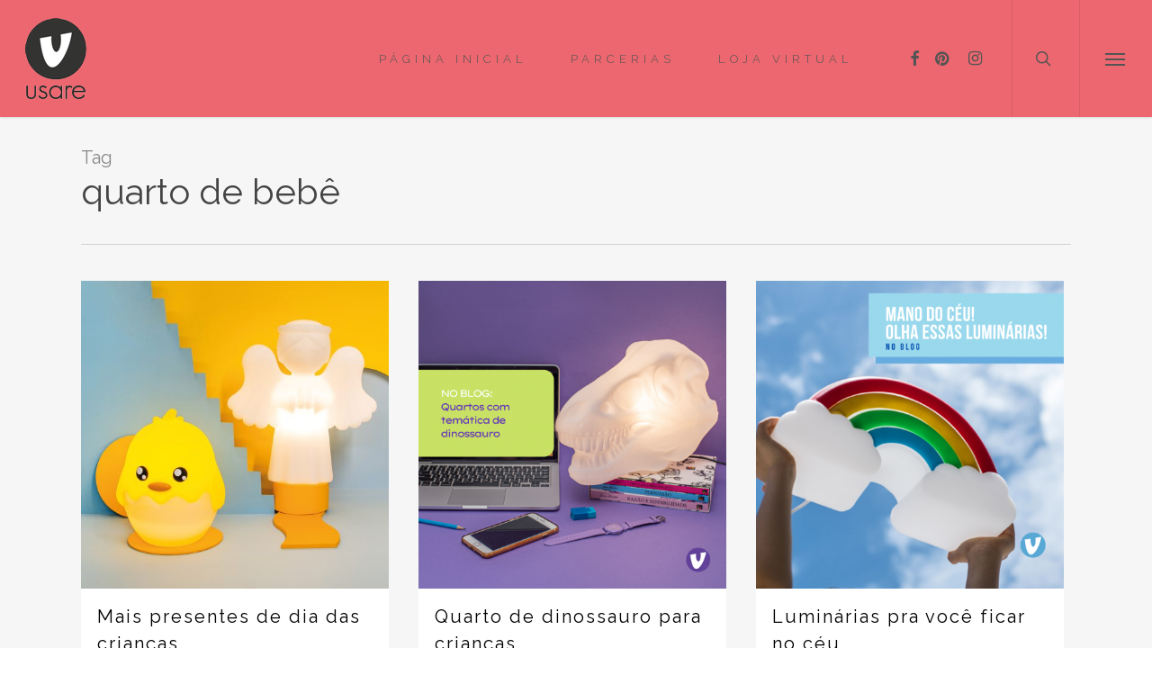

--- FILE ---
content_type: text/html; charset=UTF-8
request_url: https://blog.usare.com.br/tag/quarto-de-bebe/
body_size: 19282
content:
<!doctype html>
<html lang="pt-BR" class="no-js">
<head>
	<meta charset="UTF-8">
	<meta name="viewport" content="width=device-width, initial-scale=1, maximum-scale=1, user-scalable=0" /><link rel="shortcut icon" href="https://blog.usare.com.br/wp-content/uploads/2021/09/logo_u-1.png" /><meta name='robots' content='index, follow, max-image-preview:large, max-snippet:-1, max-video-preview:-1' />

	<!-- This site is optimized with the Yoast SEO plugin v19.0 - https://yoast.com/wordpress/plugins/seo/ -->
	<title>quarto de bebê Archives - Blog Usare Design - design antimonotonia</title>
	<link rel="canonical" href="https://blog.usare.com.br/tag/quarto-de-bebe/" />
	<link rel="next" href="https://blog.usare.com.br/tag/quarto-de-bebe/page/2/" />
	<meta property="og:locale" content="pt_BR" />
	<meta property="og:type" content="article" />
	<meta property="og:title" content="quarto de bebê Archives - Blog Usare Design - design antimonotonia" />
	<meta property="og:url" content="https://blog.usare.com.br/tag/quarto-de-bebe/" />
	<meta property="og:site_name" content="Blog Usare Design - design antimonotonia" />
	<meta name="twitter:card" content="summary" />
	<script type="application/ld+json" class="yoast-schema-graph">{"@context":"https://schema.org","@graph":[{"@type":"WebSite","@id":"https://blog.usare.com.br/#website","url":"https://blog.usare.com.br/","name":"Blog Usare Design - design antimonotonia","description":"Usare: design antimonotonia","potentialAction":[{"@type":"SearchAction","target":{"@type":"EntryPoint","urlTemplate":"https://blog.usare.com.br/?s={search_term_string}"},"query-input":"required name=search_term_string"}],"inLanguage":"pt-BR"},{"@type":"CollectionPage","@id":"https://blog.usare.com.br/tag/quarto-de-bebe/#webpage","url":"https://blog.usare.com.br/tag/quarto-de-bebe/","name":"quarto de bebê Archives - Blog Usare Design - design antimonotonia","isPartOf":{"@id":"https://blog.usare.com.br/#website"},"breadcrumb":{"@id":"https://blog.usare.com.br/tag/quarto-de-bebe/#breadcrumb"},"inLanguage":"pt-BR","potentialAction":[{"@type":"ReadAction","target":["https://blog.usare.com.br/tag/quarto-de-bebe/"]}]},{"@type":"BreadcrumbList","@id":"https://blog.usare.com.br/tag/quarto-de-bebe/#breadcrumb","itemListElement":[{"@type":"ListItem","position":1,"name":"Início","item":"https://blog.usare.com.br/"},{"@type":"ListItem","position":2,"name":"quarto de bebê"}]}]}</script>
	<!-- / Yoast SEO plugin. -->


<link rel='dns-prefetch' href='//assets.pinterest.com' />
<link rel='dns-prefetch' href='//fonts.googleapis.com' />
<link rel='dns-prefetch' href='//s.w.org' />
<link rel="alternate" type="application/rss+xml" title="Feed para Blog Usare Design - design antimonotonia &raquo;" href="https://blog.usare.com.br/feed/" />
<link rel="alternate" type="application/rss+xml" title="Feed de comentários para Blog Usare Design - design antimonotonia &raquo;" href="https://blog.usare.com.br/comments/feed/" />
<link rel="alternate" type="application/rss+xml" title="Feed de tag para Blog Usare Design - design antimonotonia &raquo; quarto de bebê" href="https://blog.usare.com.br/tag/quarto-de-bebe/feed/" />
		<!-- This site uses the Google Analytics by ExactMetrics plugin v8.3.1 - Using Analytics tracking - https://www.exactmetrics.com/ -->
		<!-- Note: ExactMetrics is not currently configured on this site. The site owner needs to authenticate with Google Analytics in the ExactMetrics settings panel. -->
					<!-- No tracking code set -->
				<!-- / Google Analytics by ExactMetrics -->
				<!-- This site uses the Google Analytics by MonsterInsights plugin v9.2.4 - Using Analytics tracking - https://www.monsterinsights.com/ -->
							<script src="//www.googletagmanager.com/gtag/js?id=G-Q45WMJ129D"  data-cfasync="false" data-wpfc-render="false" type="text/javascript" async></script>
			<script data-cfasync="false" data-wpfc-render="false" type="text/javascript">
				var mi_version = '9.2.4';
				var mi_track_user = true;
				var mi_no_track_reason = '';
								var MonsterInsightsDefaultLocations = {"page_location":"https:\/\/blog.usare.com.br\/tag\/quarto-de-bebe\/"};
				if ( typeof MonsterInsightsPrivacyGuardFilter === 'function' ) {
					var MonsterInsightsLocations = (typeof MonsterInsightsExcludeQuery === 'object') ? MonsterInsightsPrivacyGuardFilter( MonsterInsightsExcludeQuery ) : MonsterInsightsPrivacyGuardFilter( MonsterInsightsDefaultLocations );
				} else {
					var MonsterInsightsLocations = (typeof MonsterInsightsExcludeQuery === 'object') ? MonsterInsightsExcludeQuery : MonsterInsightsDefaultLocations;
				}

								var disableStrs = [
										'ga-disable-G-Q45WMJ129D',
									];

				/* Function to detect opted out users */
				function __gtagTrackerIsOptedOut() {
					for (var index = 0; index < disableStrs.length; index++) {
						if (document.cookie.indexOf(disableStrs[index] + '=true') > -1) {
							return true;
						}
					}

					return false;
				}

				/* Disable tracking if the opt-out cookie exists. */
				if (__gtagTrackerIsOptedOut()) {
					for (var index = 0; index < disableStrs.length; index++) {
						window[disableStrs[index]] = true;
					}
				}

				/* Opt-out function */
				function __gtagTrackerOptout() {
					for (var index = 0; index < disableStrs.length; index++) {
						document.cookie = disableStrs[index] + '=true; expires=Thu, 31 Dec 2099 23:59:59 UTC; path=/';
						window[disableStrs[index]] = true;
					}
				}

				if ('undefined' === typeof gaOptout) {
					function gaOptout() {
						__gtagTrackerOptout();
					}
				}
								window.dataLayer = window.dataLayer || [];

				window.MonsterInsightsDualTracker = {
					helpers: {},
					trackers: {},
				};
				if (mi_track_user) {
					function __gtagDataLayer() {
						dataLayer.push(arguments);
					}

					function __gtagTracker(type, name, parameters) {
						if (!parameters) {
							parameters = {};
						}

						if (parameters.send_to) {
							__gtagDataLayer.apply(null, arguments);
							return;
						}

						if (type === 'event') {
														parameters.send_to = monsterinsights_frontend.v4_id;
							var hookName = name;
							if (typeof parameters['event_category'] !== 'undefined') {
								hookName = parameters['event_category'] + ':' + name;
							}

							if (typeof MonsterInsightsDualTracker.trackers[hookName] !== 'undefined') {
								MonsterInsightsDualTracker.trackers[hookName](parameters);
							} else {
								__gtagDataLayer('event', name, parameters);
							}
							
						} else {
							__gtagDataLayer.apply(null, arguments);
						}
					}

					__gtagTracker('js', new Date());
					__gtagTracker('set', {
						'developer_id.dZGIzZG': true,
											});
					if ( MonsterInsightsLocations.page_location ) {
						__gtagTracker('set', MonsterInsightsLocations);
					}
										__gtagTracker('config', 'G-Q45WMJ129D', {"forceSSL":"true","link_attribution":"true"} );
															window.gtag = __gtagTracker;										(function () {
						/* https://developers.google.com/analytics/devguides/collection/analyticsjs/ */
						/* ga and __gaTracker compatibility shim. */
						var noopfn = function () {
							return null;
						};
						var newtracker = function () {
							return new Tracker();
						};
						var Tracker = function () {
							return null;
						};
						var p = Tracker.prototype;
						p.get = noopfn;
						p.set = noopfn;
						p.send = function () {
							var args = Array.prototype.slice.call(arguments);
							args.unshift('send');
							__gaTracker.apply(null, args);
						};
						var __gaTracker = function () {
							var len = arguments.length;
							if (len === 0) {
								return;
							}
							var f = arguments[len - 1];
							if (typeof f !== 'object' || f === null || typeof f.hitCallback !== 'function') {
								if ('send' === arguments[0]) {
									var hitConverted, hitObject = false, action;
									if ('event' === arguments[1]) {
										if ('undefined' !== typeof arguments[3]) {
											hitObject = {
												'eventAction': arguments[3],
												'eventCategory': arguments[2],
												'eventLabel': arguments[4],
												'value': arguments[5] ? arguments[5] : 1,
											}
										}
									}
									if ('pageview' === arguments[1]) {
										if ('undefined' !== typeof arguments[2]) {
											hitObject = {
												'eventAction': 'page_view',
												'page_path': arguments[2],
											}
										}
									}
									if (typeof arguments[2] === 'object') {
										hitObject = arguments[2];
									}
									if (typeof arguments[5] === 'object') {
										Object.assign(hitObject, arguments[5]);
									}
									if ('undefined' !== typeof arguments[1].hitType) {
										hitObject = arguments[1];
										if ('pageview' === hitObject.hitType) {
											hitObject.eventAction = 'page_view';
										}
									}
									if (hitObject) {
										action = 'timing' === arguments[1].hitType ? 'timing_complete' : hitObject.eventAction;
										hitConverted = mapArgs(hitObject);
										__gtagTracker('event', action, hitConverted);
									}
								}
								return;
							}

							function mapArgs(args) {
								var arg, hit = {};
								var gaMap = {
									'eventCategory': 'event_category',
									'eventAction': 'event_action',
									'eventLabel': 'event_label',
									'eventValue': 'event_value',
									'nonInteraction': 'non_interaction',
									'timingCategory': 'event_category',
									'timingVar': 'name',
									'timingValue': 'value',
									'timingLabel': 'event_label',
									'page': 'page_path',
									'location': 'page_location',
									'title': 'page_title',
									'referrer' : 'page_referrer',
								};
								for (arg in args) {
																		if (!(!args.hasOwnProperty(arg) || !gaMap.hasOwnProperty(arg))) {
										hit[gaMap[arg]] = args[arg];
									} else {
										hit[arg] = args[arg];
									}
								}
								return hit;
							}

							try {
								f.hitCallback();
							} catch (ex) {
							}
						};
						__gaTracker.create = newtracker;
						__gaTracker.getByName = newtracker;
						__gaTracker.getAll = function () {
							return [];
						};
						__gaTracker.remove = noopfn;
						__gaTracker.loaded = true;
						window['__gaTracker'] = __gaTracker;
					})();
									} else {
										console.log("");
					(function () {
						function __gtagTracker() {
							return null;
						}

						window['__gtagTracker'] = __gtagTracker;
						window['gtag'] = __gtagTracker;
					})();
									}
			</script>
				<!-- / Google Analytics by MonsterInsights -->
		<script type="text/javascript">
window._wpemojiSettings = {"baseUrl":"https:\/\/s.w.org\/images\/core\/emoji\/14.0.0\/72x72\/","ext":".png","svgUrl":"https:\/\/s.w.org\/images\/core\/emoji\/14.0.0\/svg\/","svgExt":".svg","source":{"concatemoji":"https:\/\/blog.usare.com.br\/wp-includes\/js\/wp-emoji-release.min.js?ver=6.0.11"}};
/*! This file is auto-generated */
!function(e,a,t){var n,r,o,i=a.createElement("canvas"),p=i.getContext&&i.getContext("2d");function s(e,t){var a=String.fromCharCode,e=(p.clearRect(0,0,i.width,i.height),p.fillText(a.apply(this,e),0,0),i.toDataURL());return p.clearRect(0,0,i.width,i.height),p.fillText(a.apply(this,t),0,0),e===i.toDataURL()}function c(e){var t=a.createElement("script");t.src=e,t.defer=t.type="text/javascript",a.getElementsByTagName("head")[0].appendChild(t)}for(o=Array("flag","emoji"),t.supports={everything:!0,everythingExceptFlag:!0},r=0;r<o.length;r++)t.supports[o[r]]=function(e){if(!p||!p.fillText)return!1;switch(p.textBaseline="top",p.font="600 32px Arial",e){case"flag":return s([127987,65039,8205,9895,65039],[127987,65039,8203,9895,65039])?!1:!s([55356,56826,55356,56819],[55356,56826,8203,55356,56819])&&!s([55356,57332,56128,56423,56128,56418,56128,56421,56128,56430,56128,56423,56128,56447],[55356,57332,8203,56128,56423,8203,56128,56418,8203,56128,56421,8203,56128,56430,8203,56128,56423,8203,56128,56447]);case"emoji":return!s([129777,127995,8205,129778,127999],[129777,127995,8203,129778,127999])}return!1}(o[r]),t.supports.everything=t.supports.everything&&t.supports[o[r]],"flag"!==o[r]&&(t.supports.everythingExceptFlag=t.supports.everythingExceptFlag&&t.supports[o[r]]);t.supports.everythingExceptFlag=t.supports.everythingExceptFlag&&!t.supports.flag,t.DOMReady=!1,t.readyCallback=function(){t.DOMReady=!0},t.supports.everything||(n=function(){t.readyCallback()},a.addEventListener?(a.addEventListener("DOMContentLoaded",n,!1),e.addEventListener("load",n,!1)):(e.attachEvent("onload",n),a.attachEvent("onreadystatechange",function(){"complete"===a.readyState&&t.readyCallback()})),(e=t.source||{}).concatemoji?c(e.concatemoji):e.wpemoji&&e.twemoji&&(c(e.twemoji),c(e.wpemoji)))}(window,document,window._wpemojiSettings);
</script>
<style type="text/css">
img.wp-smiley,
img.emoji {
	display: inline !important;
	border: none !important;
	box-shadow: none !important;
	height: 1em !important;
	width: 1em !important;
	margin: 0 0.07em !important;
	vertical-align: -0.1em !important;
	background: none !important;
	padding: 0 !important;
}
</style>
	<link rel='stylesheet' id='wp-block-library-css'  href='https://blog.usare.com.br/wp-includes/css/dist/block-library/style.min.css?ver=6.0.11' type='text/css' media='all' />
<style id='global-styles-inline-css' type='text/css'>
body{--wp--preset--color--black: #000000;--wp--preset--color--cyan-bluish-gray: #abb8c3;--wp--preset--color--white: #ffffff;--wp--preset--color--pale-pink: #f78da7;--wp--preset--color--vivid-red: #cf2e2e;--wp--preset--color--luminous-vivid-orange: #ff6900;--wp--preset--color--luminous-vivid-amber: #fcb900;--wp--preset--color--light-green-cyan: #7bdcb5;--wp--preset--color--vivid-green-cyan: #00d084;--wp--preset--color--pale-cyan-blue: #8ed1fc;--wp--preset--color--vivid-cyan-blue: #0693e3;--wp--preset--color--vivid-purple: #9b51e0;--wp--preset--gradient--vivid-cyan-blue-to-vivid-purple: linear-gradient(135deg,rgba(6,147,227,1) 0%,rgb(155,81,224) 100%);--wp--preset--gradient--light-green-cyan-to-vivid-green-cyan: linear-gradient(135deg,rgb(122,220,180) 0%,rgb(0,208,130) 100%);--wp--preset--gradient--luminous-vivid-amber-to-luminous-vivid-orange: linear-gradient(135deg,rgba(252,185,0,1) 0%,rgba(255,105,0,1) 100%);--wp--preset--gradient--luminous-vivid-orange-to-vivid-red: linear-gradient(135deg,rgba(255,105,0,1) 0%,rgb(207,46,46) 100%);--wp--preset--gradient--very-light-gray-to-cyan-bluish-gray: linear-gradient(135deg,rgb(238,238,238) 0%,rgb(169,184,195) 100%);--wp--preset--gradient--cool-to-warm-spectrum: linear-gradient(135deg,rgb(74,234,220) 0%,rgb(151,120,209) 20%,rgb(207,42,186) 40%,rgb(238,44,130) 60%,rgb(251,105,98) 80%,rgb(254,248,76) 100%);--wp--preset--gradient--blush-light-purple: linear-gradient(135deg,rgb(255,206,236) 0%,rgb(152,150,240) 100%);--wp--preset--gradient--blush-bordeaux: linear-gradient(135deg,rgb(254,205,165) 0%,rgb(254,45,45) 50%,rgb(107,0,62) 100%);--wp--preset--gradient--luminous-dusk: linear-gradient(135deg,rgb(255,203,112) 0%,rgb(199,81,192) 50%,rgb(65,88,208) 100%);--wp--preset--gradient--pale-ocean: linear-gradient(135deg,rgb(255,245,203) 0%,rgb(182,227,212) 50%,rgb(51,167,181) 100%);--wp--preset--gradient--electric-grass: linear-gradient(135deg,rgb(202,248,128) 0%,rgb(113,206,126) 100%);--wp--preset--gradient--midnight: linear-gradient(135deg,rgb(2,3,129) 0%,rgb(40,116,252) 100%);--wp--preset--duotone--dark-grayscale: url('#wp-duotone-dark-grayscale');--wp--preset--duotone--grayscale: url('#wp-duotone-grayscale');--wp--preset--duotone--purple-yellow: url('#wp-duotone-purple-yellow');--wp--preset--duotone--blue-red: url('#wp-duotone-blue-red');--wp--preset--duotone--midnight: url('#wp-duotone-midnight');--wp--preset--duotone--magenta-yellow: url('#wp-duotone-magenta-yellow');--wp--preset--duotone--purple-green: url('#wp-duotone-purple-green');--wp--preset--duotone--blue-orange: url('#wp-duotone-blue-orange');--wp--preset--font-size--small: 13px;--wp--preset--font-size--medium: 20px;--wp--preset--font-size--large: 36px;--wp--preset--font-size--x-large: 42px;}.has-black-color{color: var(--wp--preset--color--black) !important;}.has-cyan-bluish-gray-color{color: var(--wp--preset--color--cyan-bluish-gray) !important;}.has-white-color{color: var(--wp--preset--color--white) !important;}.has-pale-pink-color{color: var(--wp--preset--color--pale-pink) !important;}.has-vivid-red-color{color: var(--wp--preset--color--vivid-red) !important;}.has-luminous-vivid-orange-color{color: var(--wp--preset--color--luminous-vivid-orange) !important;}.has-luminous-vivid-amber-color{color: var(--wp--preset--color--luminous-vivid-amber) !important;}.has-light-green-cyan-color{color: var(--wp--preset--color--light-green-cyan) !important;}.has-vivid-green-cyan-color{color: var(--wp--preset--color--vivid-green-cyan) !important;}.has-pale-cyan-blue-color{color: var(--wp--preset--color--pale-cyan-blue) !important;}.has-vivid-cyan-blue-color{color: var(--wp--preset--color--vivid-cyan-blue) !important;}.has-vivid-purple-color{color: var(--wp--preset--color--vivid-purple) !important;}.has-black-background-color{background-color: var(--wp--preset--color--black) !important;}.has-cyan-bluish-gray-background-color{background-color: var(--wp--preset--color--cyan-bluish-gray) !important;}.has-white-background-color{background-color: var(--wp--preset--color--white) !important;}.has-pale-pink-background-color{background-color: var(--wp--preset--color--pale-pink) !important;}.has-vivid-red-background-color{background-color: var(--wp--preset--color--vivid-red) !important;}.has-luminous-vivid-orange-background-color{background-color: var(--wp--preset--color--luminous-vivid-orange) !important;}.has-luminous-vivid-amber-background-color{background-color: var(--wp--preset--color--luminous-vivid-amber) !important;}.has-light-green-cyan-background-color{background-color: var(--wp--preset--color--light-green-cyan) !important;}.has-vivid-green-cyan-background-color{background-color: var(--wp--preset--color--vivid-green-cyan) !important;}.has-pale-cyan-blue-background-color{background-color: var(--wp--preset--color--pale-cyan-blue) !important;}.has-vivid-cyan-blue-background-color{background-color: var(--wp--preset--color--vivid-cyan-blue) !important;}.has-vivid-purple-background-color{background-color: var(--wp--preset--color--vivid-purple) !important;}.has-black-border-color{border-color: var(--wp--preset--color--black) !important;}.has-cyan-bluish-gray-border-color{border-color: var(--wp--preset--color--cyan-bluish-gray) !important;}.has-white-border-color{border-color: var(--wp--preset--color--white) !important;}.has-pale-pink-border-color{border-color: var(--wp--preset--color--pale-pink) !important;}.has-vivid-red-border-color{border-color: var(--wp--preset--color--vivid-red) !important;}.has-luminous-vivid-orange-border-color{border-color: var(--wp--preset--color--luminous-vivid-orange) !important;}.has-luminous-vivid-amber-border-color{border-color: var(--wp--preset--color--luminous-vivid-amber) !important;}.has-light-green-cyan-border-color{border-color: var(--wp--preset--color--light-green-cyan) !important;}.has-vivid-green-cyan-border-color{border-color: var(--wp--preset--color--vivid-green-cyan) !important;}.has-pale-cyan-blue-border-color{border-color: var(--wp--preset--color--pale-cyan-blue) !important;}.has-vivid-cyan-blue-border-color{border-color: var(--wp--preset--color--vivid-cyan-blue) !important;}.has-vivid-purple-border-color{border-color: var(--wp--preset--color--vivid-purple) !important;}.has-vivid-cyan-blue-to-vivid-purple-gradient-background{background: var(--wp--preset--gradient--vivid-cyan-blue-to-vivid-purple) !important;}.has-light-green-cyan-to-vivid-green-cyan-gradient-background{background: var(--wp--preset--gradient--light-green-cyan-to-vivid-green-cyan) !important;}.has-luminous-vivid-amber-to-luminous-vivid-orange-gradient-background{background: var(--wp--preset--gradient--luminous-vivid-amber-to-luminous-vivid-orange) !important;}.has-luminous-vivid-orange-to-vivid-red-gradient-background{background: var(--wp--preset--gradient--luminous-vivid-orange-to-vivid-red) !important;}.has-very-light-gray-to-cyan-bluish-gray-gradient-background{background: var(--wp--preset--gradient--very-light-gray-to-cyan-bluish-gray) !important;}.has-cool-to-warm-spectrum-gradient-background{background: var(--wp--preset--gradient--cool-to-warm-spectrum) !important;}.has-blush-light-purple-gradient-background{background: var(--wp--preset--gradient--blush-light-purple) !important;}.has-blush-bordeaux-gradient-background{background: var(--wp--preset--gradient--blush-bordeaux) !important;}.has-luminous-dusk-gradient-background{background: var(--wp--preset--gradient--luminous-dusk) !important;}.has-pale-ocean-gradient-background{background: var(--wp--preset--gradient--pale-ocean) !important;}.has-electric-grass-gradient-background{background: var(--wp--preset--gradient--electric-grass) !important;}.has-midnight-gradient-background{background: var(--wp--preset--gradient--midnight) !important;}.has-small-font-size{font-size: var(--wp--preset--font-size--small) !important;}.has-medium-font-size{font-size: var(--wp--preset--font-size--medium) !important;}.has-large-font-size{font-size: var(--wp--preset--font-size--large) !important;}.has-x-large-font-size{font-size: var(--wp--preset--font-size--x-large) !important;}
</style>
<link rel='stylesheet' id='apsp-font-opensans-css'  href='//fonts.googleapis.com/css?family=Open+Sans&#038;ver=6.0.11' type='text/css' media='all' />
<link rel='stylesheet' id='apsp-frontend-css-css'  href='https://blog.usare.com.br/wp-content/plugins/accesspress-pinterest/css/frontend.css?ver=3.3.5' type='text/css' media='all' />
<link rel='stylesheet' id='contact-form-7-css'  href='https://blog.usare.com.br/wp-content/plugins/contact-form-7/includes/css/styles.css?ver=5.5.6.1' type='text/css' media='all' />
<link rel='stylesheet' id='salient-social-css'  href='https://blog.usare.com.br/wp-content/plugins/salient-social/css/style.css?ver=1.2.2' type='text/css' media='all' />
<style id='salient-social-inline-css' type='text/css'>

  .sharing-default-minimal .nectar-love.loved,
  body .nectar-social[data-color-override="override"].fixed > a:before, 
  body .nectar-social[data-color-override="override"].fixed .nectar-social-inner a,
  .sharing-default-minimal .nectar-social[data-color-override="override"] .nectar-social-inner a:hover,
  .nectar-social.vertical[data-color-override="override"] .nectar-social-inner a:hover {
    background-color: #7c398d;
  }
  .nectar-social.hover .nectar-love.loved,
  .nectar-social.hover > .nectar-love-button a:hover,
  .nectar-social[data-color-override="override"].hover > div a:hover,
  #single-below-header .nectar-social[data-color-override="override"].hover > div a:hover,
  .nectar-social[data-color-override="override"].hover .share-btn:hover,
  .sharing-default-minimal .nectar-social[data-color-override="override"] .nectar-social-inner a {
    border-color: #7c398d;
  }
  #single-below-header .nectar-social.hover .nectar-love.loved i,
  #single-below-header .nectar-social.hover[data-color-override="override"] a:hover,
  #single-below-header .nectar-social.hover[data-color-override="override"] a:hover i,
  #single-below-header .nectar-social.hover .nectar-love-button a:hover i,
  .nectar-love:hover i,
  .hover .nectar-love:hover .total_loves,
  .nectar-love.loved i,
  .nectar-social.hover .nectar-love.loved .total_loves,
  .nectar-social.hover .share-btn:hover, 
  .nectar-social[data-color-override="override"].hover .nectar-social-inner a:hover,
  .nectar-social[data-color-override="override"].hover > div:hover span,
  .sharing-default-minimal .nectar-social[data-color-override="override"] .nectar-social-inner a:not(:hover) i,
  .sharing-default-minimal .nectar-social[data-color-override="override"] .nectar-social-inner a:not(:hover) {
    color: #7c398d;
  }
</style>
<link rel='stylesheet' id='font-awesome-css'  href='https://blog.usare.com.br/wp-content/themes/salient/css/font-awesome-legacy.min.css?ver=4.7.1' type='text/css' media='all' />
<link rel='stylesheet' id='salient-grid-system-css'  href='https://blog.usare.com.br/wp-content/themes/salient/css/build/grid-system.css?ver=14.0.7' type='text/css' media='all' />
<link rel='stylesheet' id='main-styles-css'  href='https://blog.usare.com.br/wp-content/themes/salient/css/build/style.css?ver=14.0.7' type='text/css' media='all' />
<style id='main-styles-inline-css' type='text/css'>
html:not(.page-trans-loaded) { background-color: #ffffff; }
</style>
<link rel='stylesheet' id='nectar_default_font_open_sans-css'  href='https://fonts.googleapis.com/css?family=Open+Sans%3A300%2C400%2C600%2C700&#038;subset=latin%2Clatin-ext' type='text/css' media='all' />
<link rel='stylesheet' id='nectar-blog-masonry-core-css'  href='https://blog.usare.com.br/wp-content/themes/salient/css/build/blog/masonry-core.css?ver=14.0.7' type='text/css' media='all' />
<link rel='stylesheet' id='responsive-css'  href='https://blog.usare.com.br/wp-content/themes/salient/css/build/responsive.css?ver=14.0.7' type='text/css' media='all' />
<link rel='stylesheet' id='skin-ascend-css'  href='https://blog.usare.com.br/wp-content/themes/salient/css/build/ascend.css?ver=14.0.7' type='text/css' media='all' />
<link rel='stylesheet' id='salient-wp-menu-dynamic-css'  href='https://blog.usare.com.br/wp-content/uploads/salient/menu-dynamic.css?ver=22076' type='text/css' media='all' />
<link rel='stylesheet' id='dynamic-css-css'  href='https://blog.usare.com.br/wp-content/themes/salient/css/salient-dynamic-styles.css?ver=69719' type='text/css' media='all' />
<style id='dynamic-css-inline-css' type='text/css'>
.archive.author .row .col.section-title span,.archive.category .row .col.section-title span,.archive.tag .row .col.section-title span,.archive.date .row .col.section-title span{padding-left:0}body.author #page-header-wrap #page-header-bg,body.category #page-header-wrap #page-header-bg,body.tag #page-header-wrap #page-header-bg,body.date #page-header-wrap #page-header-bg{height:auto;padding-top:8%;padding-bottom:8%;}.archive #page-header-wrap{height:auto;}.archive.category .row .col.section-title p,.archive.tag .row .col.section-title p{margin-top:10px;}body[data-bg-header="true"].category .container-wrap,body[data-bg-header="true"].author .container-wrap,body[data-bg-header="true"].date .container-wrap,body[data-bg-header="true"].blog .container-wrap{padding-top:4.1em!important}body[data-bg-header="true"].archive .container-wrap.meta_overlaid_blog,body[data-bg-header="true"].category .container-wrap.meta_overlaid_blog,body[data-bg-header="true"].author .container-wrap.meta_overlaid_blog,body[data-bg-header="true"].date .container-wrap.meta_overlaid_blog{padding-top:0!important;}body.archive #page-header-bg:not(.fullscreen-header) .span_6{position:relative;-webkit-transform:none;transform:none;top:0;}@media only screen and (min-width:1000px){body #ajax-content-wrap.no-scroll{min-height:calc(100vh - 130px);height:calc(100vh - 130px)!important;}}@media only screen and (min-width:1000px){#page-header-wrap.fullscreen-header,#page-header-wrap.fullscreen-header #page-header-bg,html:not(.nectar-box-roll-loaded) .nectar-box-roll > #page-header-bg.fullscreen-header,.nectar_fullscreen_zoom_recent_projects,#nectar_fullscreen_rows:not(.afterLoaded) > div{height:calc(100vh - 129px);}.wpb_row.vc_row-o-full-height.top-level,.wpb_row.vc_row-o-full-height.top-level > .col.span_12{min-height:calc(100vh - 129px);}html:not(.nectar-box-roll-loaded) .nectar-box-roll > #page-header-bg.fullscreen-header{top:130px;}.nectar-slider-wrap[data-fullscreen="true"]:not(.loaded),.nectar-slider-wrap[data-fullscreen="true"]:not(.loaded) .swiper-container{height:calc(100vh - 128px)!important;}.admin-bar .nectar-slider-wrap[data-fullscreen="true"]:not(.loaded),.admin-bar .nectar-slider-wrap[data-fullscreen="true"]:not(.loaded) .swiper-container{height:calc(100vh - 128px - 32px)!important;}}@media only screen and (max-width:999px){.using-mobile-browser #nectar_fullscreen_rows:not(.afterLoaded):not([data-mobile-disable="on"]) > div{height:calc(100vh - 116px);}.using-mobile-browser .wpb_row.vc_row-o-full-height.top-level,.using-mobile-browser .wpb_row.vc_row-o-full-height.top-level > .col.span_12,[data-permanent-transparent="1"].using-mobile-browser .wpb_row.vc_row-o-full-height.top-level,[data-permanent-transparent="1"].using-mobile-browser .wpb_row.vc_row-o-full-height.top-level > .col.span_12{min-height:calc(100vh - 116px);}html:not(.nectar-box-roll-loaded) .nectar-box-roll > #page-header-bg.fullscreen-header,.nectar_fullscreen_zoom_recent_projects,.nectar-slider-wrap[data-fullscreen="true"]:not(.loaded),.nectar-slider-wrap[data-fullscreen="true"]:not(.loaded) .swiper-container,#nectar_fullscreen_rows:not(.afterLoaded):not([data-mobile-disable="on"]) > div{height:calc(100vh - 63px);}.wpb_row.vc_row-o-full-height.top-level,.wpb_row.vc_row-o-full-height.top-level > .col.span_12{min-height:calc(100vh - 63px);}body[data-transparent-header="false"] #ajax-content-wrap.no-scroll{min-height:calc(100vh - 63px);height:calc(100vh - 63px);}}.screen-reader-text,.nectar-skip-to-content:not(:focus){border:0;clip:rect(1px,1px,1px,1px);clip-path:inset(50%);height:1px;margin:-1px;overflow:hidden;padding:0;position:absolute!important;width:1px;word-wrap:normal!important;}
</style>
<link rel='stylesheet' id='salient-child-style-css'  href='https://blog.usare.com.br/wp-content/themes/salient-child/style.css?ver=14.0.7' type='text/css' media='all' />
<link rel='stylesheet' id='redux-google-fonts-salient_redux-css'  href='https://fonts.googleapis.com/css?family=Raleway%3A300%2C200%2C400%2C700%2C600%2C400italic&#038;ver=1655294607' type='text/css' media='all' />
<script>if (document.location.protocol != "https:") {document.location = document.URL.replace(/^http:/i, "https:");}</script><script type='text/javascript' src='https://blog.usare.com.br/wp-includes/js/jquery/jquery.min.js?ver=3.6.0' id='jquery-core-js'></script>
<script type='text/javascript' src='https://blog.usare.com.br/wp-includes/js/jquery/jquery-migrate.min.js?ver=3.3.2' id='jquery-migrate-js'></script>
<script type='text/javascript' src='https://blog.usare.com.br/wp-content/plugins/google-analytics-for-wordpress/assets/js/frontend-gtag.min.js?ver=9.2.4' id='monsterinsights-frontend-script-js'></script>
<script data-cfasync="false" data-wpfc-render="false" type="text/javascript" id='monsterinsights-frontend-script-js-extra'>/* <![CDATA[ */
var monsterinsights_frontend = {"js_events_tracking":"true","download_extensions":"doc,pdf,ppt,zip,xls,docx,pptx,xlsx","inbound_paths":"[{\"path\":\"\\\/go\\\/\",\"label\":\"affiliate\"},{\"path\":\"\\\/recommend\\\/\",\"label\":\"affiliate\"}]","home_url":"https:\/\/blog.usare.com.br","hash_tracking":"false","v4_id":"G-Q45WMJ129D"};/* ]]> */
</script>
<link rel="https://api.w.org/" href="https://blog.usare.com.br/wp-json/" /><link rel="alternate" type="application/json" href="https://blog.usare.com.br/wp-json/wp/v2/tags/103" /><link rel="EditURI" type="application/rsd+xml" title="RSD" href="https://blog.usare.com.br/xmlrpc.php?rsd" />
<link rel="wlwmanifest" type="application/wlwmanifest+xml" href="https://blog.usare.com.br/wp-includes/wlwmanifest.xml" /> 
<meta name="generator" content="WordPress 6.0.11" />
<script type="text/javascript"> var root = document.getElementsByTagName( "html" )[0]; root.setAttribute( "class", "js" ); </script><script>
  (function(i,s,o,g,r,a,m){i['GoogleAnalyticsObject']=r;i[r]=i[r]||function(){
  (i[r].q=i[r].q||[]).push(arguments)},i[r].l=1*new Date();a=s.createElement(o),
  m=s.getElementsByTagName(o)[0];a.async=1;a.src=g;m.parentNode.insertBefore(a,m)
  })(window,document,'script','https://www.google-analytics.com/analytics.js','ga');

  ga('create', 'UA-98101855-1', 'auto');
  ga('send', 'pageview');

</script><style type="text/css">.recentcomments a{display:inline !important;padding:0 !important;margin:0 !important;}</style><meta name="generator" content="Powered by WPBakery Page Builder - drag and drop page builder for WordPress."/>
		<style type="text/css" id="wp-custom-css">
			/*ccd*/
@media (min-width: 990px) {
	body[data-ext-responsive="true"].single-post .container-wrap.no-sidebar #post-area, .container-wrap.no-sidebar #post-area {
		margin-left: 0 !important;
		margin-right: 0 !important;
		max-width: 752px;
	}
}		</style>
		<noscript><style> .wpb_animate_when_almost_visible { opacity: 1; }</style></noscript></head><body class="archive tag tag-quarto-de-bebe tag-103 ascend wpb-js-composer js-comp-ver-6.7.1 vc_responsive" data-footer-reveal="false" data-footer-reveal-shadow="none" data-header-format="default" data-body-border="off" data-boxed-style="" data-header-breakpoint="1000" data-dropdown-style="minimal" data-cae="linear" data-cad="650" data-megamenu-width="contained" data-aie="none" data-ls="magnific" data-apte="standard" data-hhun="0" data-fancy-form-rcs="default" data-form-style="default" data-form-submit="regular" data-is="minimal" data-button-style="default" data-user-account-button="false" data-flex-cols="true" data-col-gap="default" data-header-inherit-rc="false" data-header-search="true" data-animated-anchors="true" data-ajax-transitions="true" data-full-width-header="true" data-slide-out-widget-area="true" data-slide-out-widget-area-style="slide-out-from-right" data-user-set-ocm="1" data-loading-animation="none" data-bg-header="false" data-responsive="1" data-ext-responsive="true" data-ext-padding="90" data-header-resize="1" data-header-color="custom" data-transparent-header="false" data-cart="false" data-remove-m-parallax="" data-remove-m-video-bgs="" data-m-animate="0" data-force-header-trans-color="light" data-smooth-scrolling="0" data-permanent-transparent="false" >
	
	<script type="text/javascript">
	 (function(window, document) {

		 if(navigator.userAgent.match(/(Android|iPod|iPhone|iPad|BlackBerry|IEMobile|Opera Mini)/)) {
			 document.body.className += " using-mobile-browser mobile ";
		 }

		 if( !("ontouchstart" in window) ) {

			 var body = document.querySelector("body");
			 var winW = window.innerWidth;
			 var bodyW = body.clientWidth;

			 if (winW > bodyW + 4) {
				 body.setAttribute("style", "--scroll-bar-w: " + (winW - bodyW - 4) + "px");
			 } else {
				 body.setAttribute("style", "--scroll-bar-w: 0px");
			 }
		 }

	 })(window, document);
   </script><svg xmlns="http://www.w3.org/2000/svg" viewBox="0 0 0 0" width="0" height="0" focusable="false" role="none" style="visibility: hidden; position: absolute; left: -9999px; overflow: hidden;" ><defs><filter id="wp-duotone-dark-grayscale"><feColorMatrix color-interpolation-filters="sRGB" type="matrix" values=" .299 .587 .114 0 0 .299 .587 .114 0 0 .299 .587 .114 0 0 .299 .587 .114 0 0 " /><feComponentTransfer color-interpolation-filters="sRGB" ><feFuncR type="table" tableValues="0 0.49803921568627" /><feFuncG type="table" tableValues="0 0.49803921568627" /><feFuncB type="table" tableValues="0 0.49803921568627" /><feFuncA type="table" tableValues="1 1" /></feComponentTransfer><feComposite in2="SourceGraphic" operator="in" /></filter></defs></svg><svg xmlns="http://www.w3.org/2000/svg" viewBox="0 0 0 0" width="0" height="0" focusable="false" role="none" style="visibility: hidden; position: absolute; left: -9999px; overflow: hidden;" ><defs><filter id="wp-duotone-grayscale"><feColorMatrix color-interpolation-filters="sRGB" type="matrix" values=" .299 .587 .114 0 0 .299 .587 .114 0 0 .299 .587 .114 0 0 .299 .587 .114 0 0 " /><feComponentTransfer color-interpolation-filters="sRGB" ><feFuncR type="table" tableValues="0 1" /><feFuncG type="table" tableValues="0 1" /><feFuncB type="table" tableValues="0 1" /><feFuncA type="table" tableValues="1 1" /></feComponentTransfer><feComposite in2="SourceGraphic" operator="in" /></filter></defs></svg><svg xmlns="http://www.w3.org/2000/svg" viewBox="0 0 0 0" width="0" height="0" focusable="false" role="none" style="visibility: hidden; position: absolute; left: -9999px; overflow: hidden;" ><defs><filter id="wp-duotone-purple-yellow"><feColorMatrix color-interpolation-filters="sRGB" type="matrix" values=" .299 .587 .114 0 0 .299 .587 .114 0 0 .299 .587 .114 0 0 .299 .587 .114 0 0 " /><feComponentTransfer color-interpolation-filters="sRGB" ><feFuncR type="table" tableValues="0.54901960784314 0.98823529411765" /><feFuncG type="table" tableValues="0 1" /><feFuncB type="table" tableValues="0.71764705882353 0.25490196078431" /><feFuncA type="table" tableValues="1 1" /></feComponentTransfer><feComposite in2="SourceGraphic" operator="in" /></filter></defs></svg><svg xmlns="http://www.w3.org/2000/svg" viewBox="0 0 0 0" width="0" height="0" focusable="false" role="none" style="visibility: hidden; position: absolute; left: -9999px; overflow: hidden;" ><defs><filter id="wp-duotone-blue-red"><feColorMatrix color-interpolation-filters="sRGB" type="matrix" values=" .299 .587 .114 0 0 .299 .587 .114 0 0 .299 .587 .114 0 0 .299 .587 .114 0 0 " /><feComponentTransfer color-interpolation-filters="sRGB" ><feFuncR type="table" tableValues="0 1" /><feFuncG type="table" tableValues="0 0.27843137254902" /><feFuncB type="table" tableValues="0.5921568627451 0.27843137254902" /><feFuncA type="table" tableValues="1 1" /></feComponentTransfer><feComposite in2="SourceGraphic" operator="in" /></filter></defs></svg><svg xmlns="http://www.w3.org/2000/svg" viewBox="0 0 0 0" width="0" height="0" focusable="false" role="none" style="visibility: hidden; position: absolute; left: -9999px; overflow: hidden;" ><defs><filter id="wp-duotone-midnight"><feColorMatrix color-interpolation-filters="sRGB" type="matrix" values=" .299 .587 .114 0 0 .299 .587 .114 0 0 .299 .587 .114 0 0 .299 .587 .114 0 0 " /><feComponentTransfer color-interpolation-filters="sRGB" ><feFuncR type="table" tableValues="0 0" /><feFuncG type="table" tableValues="0 0.64705882352941" /><feFuncB type="table" tableValues="0 1" /><feFuncA type="table" tableValues="1 1" /></feComponentTransfer><feComposite in2="SourceGraphic" operator="in" /></filter></defs></svg><svg xmlns="http://www.w3.org/2000/svg" viewBox="0 0 0 0" width="0" height="0" focusable="false" role="none" style="visibility: hidden; position: absolute; left: -9999px; overflow: hidden;" ><defs><filter id="wp-duotone-magenta-yellow"><feColorMatrix color-interpolation-filters="sRGB" type="matrix" values=" .299 .587 .114 0 0 .299 .587 .114 0 0 .299 .587 .114 0 0 .299 .587 .114 0 0 " /><feComponentTransfer color-interpolation-filters="sRGB" ><feFuncR type="table" tableValues="0.78039215686275 1" /><feFuncG type="table" tableValues="0 0.94901960784314" /><feFuncB type="table" tableValues="0.35294117647059 0.47058823529412" /><feFuncA type="table" tableValues="1 1" /></feComponentTransfer><feComposite in2="SourceGraphic" operator="in" /></filter></defs></svg><svg xmlns="http://www.w3.org/2000/svg" viewBox="0 0 0 0" width="0" height="0" focusable="false" role="none" style="visibility: hidden; position: absolute; left: -9999px; overflow: hidden;" ><defs><filter id="wp-duotone-purple-green"><feColorMatrix color-interpolation-filters="sRGB" type="matrix" values=" .299 .587 .114 0 0 .299 .587 .114 0 0 .299 .587 .114 0 0 .299 .587 .114 0 0 " /><feComponentTransfer color-interpolation-filters="sRGB" ><feFuncR type="table" tableValues="0.65098039215686 0.40392156862745" /><feFuncG type="table" tableValues="0 1" /><feFuncB type="table" tableValues="0.44705882352941 0.4" /><feFuncA type="table" tableValues="1 1" /></feComponentTransfer><feComposite in2="SourceGraphic" operator="in" /></filter></defs></svg><svg xmlns="http://www.w3.org/2000/svg" viewBox="0 0 0 0" width="0" height="0" focusable="false" role="none" style="visibility: hidden; position: absolute; left: -9999px; overflow: hidden;" ><defs><filter id="wp-duotone-blue-orange"><feColorMatrix color-interpolation-filters="sRGB" type="matrix" values=" .299 .587 .114 0 0 .299 .587 .114 0 0 .299 .587 .114 0 0 .299 .587 .114 0 0 " /><feComponentTransfer color-interpolation-filters="sRGB" ><feFuncR type="table" tableValues="0.098039215686275 1" /><feFuncG type="table" tableValues="0 0.66274509803922" /><feFuncB type="table" tableValues="0.84705882352941 0.41960784313725" /><feFuncA type="table" tableValues="1 1" /></feComponentTransfer><feComposite in2="SourceGraphic" operator="in" /></filter></defs></svg><a href="#ajax-content-wrap" class="nectar-skip-to-content">Skip to main content</a><div id="ajax-loading-screen" data-disable-mobile="1" data-disable-fade-on-click="0" data-effect="standard" data-method="standard"><div class="loading-icon none"><div class="material-icon">
									 <div class="spinner">
										 <div class="right-side"><div class="bar"></div></div>
										 <div class="left-side"><div class="bar"></div></div>
									 </div>
									 <div class="spinner color-2">
										 <div class="right-side"><div class="bar"></div></div>
										 <div class="left-side"><div class="bar"></div></div>
									 </div>
								 </div></div></div>	
	<div id="header-space"  data-header-mobile-fixed='1'></div> 
	
		<div id="header-outer" data-has-menu="true" data-has-buttons="yes" data-header-button_style="default" data-using-pr-menu="false" data-mobile-fixed="1" data-ptnm="false" data-lhe="default" data-user-set-bg="#ec676f" data-format="default" data-permanent-transparent="false" data-megamenu-rt="0" data-remove-fixed="0" data-header-resize="1" data-cart="false" data-transparency-option="0" data-box-shadow="small" data-shrink-num="6" data-using-secondary="0" data-using-logo="1" data-logo-height="90" data-m-logo-height="40" data-padding="20" data-full-width="true" data-condense="false" >
		
<header id="top">
	<div class="container">
		<div class="row">
			<div class="col span_3">
								<a id="logo" href="https://blog.usare.com.br" data-supplied-ml-starting-dark="false" data-supplied-ml-starting="false" data-supplied-ml="false" >
					<img class="stnd skip-lazy default-logo dark-version" width="68" height="90" alt="Blog Usare Design - design antimonotonia" src="https://blog.usare.com.br/wp-content/uploads/2021/09/Asset-1-1.png" srcset="https://blog.usare.com.br/wp-content/uploads/2021/09/Asset-1-1.png 1x, https://blog.usare.com.br/wp-content/uploads/2021/09/Asset-2.png 2x" />				</a>
							</div><!--/span_3-->

			<div class="col span_9 col_last">
									<div class="nectar-mobile-only mobile-header"><div class="inner"></div></div>
									<a class="mobile-search" href="#searchbox"><span class="nectar-icon icon-salient-search" aria-hidden="true"></span><span class="screen-reader-text">search</span></a>
														<div class="slide-out-widget-area-toggle mobile-icon slide-out-from-right" data-custom-color="false" data-icon-animation="simple-transform">
						<div> <a href="#sidewidgetarea" aria-label="Navigation Menu" aria-expanded="false" class="closed">
							<span class="screen-reader-text">Menu</span><span aria-hidden="true"> <i class="lines-button x2"> <i class="lines"></i> </i> </span>
						</a></div>
					</div>
				
									<nav>
													<ul class="sf-menu">
								<li id="menu-item-3188" class="menu-item menu-item-type-post_type menu-item-object-page menu-item-home nectar-regular-menu-item menu-item-3188"><a href="https://blog.usare.com.br/"><span class="menu-title-text">PÁGINA INICIAL</span></a></li>
<li id="menu-item-3187" class="menu-item menu-item-type-post_type menu-item-object-page nectar-regular-menu-item menu-item-3187"><a href="https://blog.usare.com.br/parcerias/"><span class="menu-title-text">PARCERIAS</span></a></li>
<li id="menu-item-3189" class="menu-item menu-item-type-custom menu-item-object-custom nectar-regular-menu-item menu-item-3189"><a href="http://loja.usare.com.br"><span class="menu-title-text">LOJA VIRTUAL</span></a></li>
<li id="social-in-menu" class="button_social_group"><a target="_blank" rel="noopener" href="https://www.facebook.com/usaredesign/"><span class="screen-reader-text">facebook</span><i class="fa fa-facebook" aria-hidden="true"></i> </a><a target="_blank" rel="noopener" href="https://br.pinterest.com/usaredesign/"><span class="screen-reader-text">pinterest</span><i class="fa fa-pinterest" aria-hidden="true"></i> </a><a target="_blank" rel="noopener" href="https://www.instagram.com/usaredesign/"><span class="screen-reader-text">instagram</span><i class="fa fa-instagram" aria-hidden="true"></i> </a></li>							</ul>
													<ul class="buttons sf-menu" data-user-set-ocm="1">

								<li id="search-btn"><div><a href="#searchbox"><span class="icon-salient-search" aria-hidden="true"></span><span class="screen-reader-text">search</span></a></div> </li><li class="slide-out-widget-area-toggle" data-icon-animation="simple-transform" data-custom-color="false"><div> <a href="#sidewidgetarea" aria-label="Navigation Menu" aria-expanded="false" class="closed"> <span class="screen-reader-text">Menu</span><span aria-hidden="true"> <i class="lines-button x2"> <i class="lines"></i> </i> </span> </a> </div></li>
							</ul>
						
					</nav>

					
				</div><!--/span_9-->

				
			</div><!--/row-->
					</div><!--/container-->
	</header>		
	</div>
	
<div id="search-outer" class="nectar">
	<div id="search">
		<div class="container">
			 <div id="search-box">
				 <div class="inner-wrap">
					 <div class="col span_12">
						  <form role="search" action="https://blog.usare.com.br/" method="GET">
															<input type="text" name="s" id="s" value="Start Typing..." aria-label="Search" data-placeholder="Start Typing..." />
							
						
												</form>
					</div><!--/span_12-->
				</div><!--/inner-wrap-->
			 </div><!--/search-box-->
			 <div id="close"><a href="#"><span class="screen-reader-text">Close Search</span>
				<span class="icon-salient-x" aria-hidden="true"></span>				 </a></div>
		 </div><!--/container-->
	</div><!--/search-->
</div><!--/search-outer-->
	<div id="ajax-content-wrap">

		<div class="row page-header-no-bg" data-alignment="left">
			<div class="container">
				<div class="col span_12 section-title">
					<span class="subheader">Tag</span>
					<h1>quarto de bebê</h1>
									</div>
			</div>
		</div>

	
<div class="container-wrap">
		
	<div class="container main-content">
		
    
		<div class="row">
			
			<div class="post-area col  span_12 col_last masonry classic " data-ams="8px" data-remove-post-date="0" data-remove-post-author="0" data-remove-post-comment-number="0" data-remove-post-nectar-love="0"> <div class="posts-container"  data-load-animation="none">
<article id="post-8360" class="regular masonry-blog-item post-8360 post type-post status-publish format-standard has-post-thumbnail category-presentes tag-dia-das-criancas tag-luminaria-para-quarto tag-presentes tag-quartinho tag-quarto-de-bebe tag-quarto-infantil">  
  
  <span class="bottom-line"></span>
  
  <div class="inner-wrap animated">
    
    <div class="post-content classic">
      
      <div class="content-inner">
        
        <a href="https://blog.usare.com.br/mais-presentes-de-dia-das-criancas/"><span class="post-featured-img"><img class="nectar-lazy skip-lazy wp-post-image" alt="" height="1000" width="1000" data-nectar-img-src="https://blog.usare.com.br/wp-content/uploads/2022/09/anjo_piu_juntos-1.jpg" data-nectar-img-srcset="https://blog.usare.com.br/wp-content/uploads/2022/09/anjo_piu_juntos-1.jpg 1000w, https://blog.usare.com.br/wp-content/uploads/2022/09/anjo_piu_juntos-1-300x300.jpg 300w, https://blog.usare.com.br/wp-content/uploads/2022/09/anjo_piu_juntos-1-150x150.jpg 150w, https://blog.usare.com.br/wp-content/uploads/2022/09/anjo_piu_juntos-1-768x768.jpg 768w, https://blog.usare.com.br/wp-content/uploads/2022/09/anjo_piu_juntos-1-100x100.jpg 100w, https://blog.usare.com.br/wp-content/uploads/2022/09/anjo_piu_juntos-1-140x140.jpg 140w, https://blog.usare.com.br/wp-content/uploads/2022/09/anjo_piu_juntos-1-500x500.jpg 500w, https://blog.usare.com.br/wp-content/uploads/2022/09/anjo_piu_juntos-1-350x350.jpg 350w, https://blog.usare.com.br/wp-content/uploads/2022/09/anjo_piu_juntos-1-800x800.jpg 800w" sizes="(min-width: 1600px) 20vw, (min-width: 1300px) 25vw, (min-width: 1000px) 33.3vw, (min-width: 690px) 50vw, 100vw" /></span></a>        
        <div class="article-content-wrap">
          
          <div class="post-header">
            
            <h3 class="title"><a href="https://blog.usare.com.br/mais-presentes-de-dia-das-criancas/"> Mais presentes de dia das crianças</a></h3>
            
            
<span class="meta-author">
  <span>By</span> <a href="https://blog.usare.com.br/author/marina/" title="Posts de Usare Design" rel="author">Usare Design</a></span><span class="meta-category"><a href="https://blog.usare.com.br/category/presentes/">Presentes</a></span><span class="meta-comment-count"><a href="https://blog.usare.com.br/mais-presentes-de-dia-das-criancas/#respond">Seja o primeiro a comentar.</a>
</span>
            
          </div><!--/post-header-->
          
          <div class="excerpt"><p>Temos muitas luminárias para bebês e crianças de todas as idades. Temos muitos presentes de dia das crianças aqui.</p>
</div><a class="more-link" href="https://blog.usare.com.br/mais-presentes-de-dia-das-criancas/"><span class="continue-reading">Read More</span></a>          
        </div><!--article-content-wrap-->
        
      </div><!--/content-inner-->
      
      
<div class="post-meta">
  
  <div class="date">
    26 de setembro de 2022  </div>
  
  <div class="nectar-love-wrap">
    <a href="#" class="nectar-love" id="nectar-love-8360" title="Love this"> <i class="icon-salient-heart-2"></i><span class="love-text">Love</span><span class="total_loves"><span class="nectar-love-count">0</span></span></a>  </div>
  
</div><!--/post-meta-->      
    </div><!--/post-content-->
    
  </div><!--/inner-wrap-->
  
</article>
<article id="post-7311" class="regular masonry-blog-item post-7311 post type-post status-publish format-standard has-post-thumbnail category-decor tag-dino tag-dinossauro tag-luminaria-de-dinossauro tag-quarto-de-bebe tag-quarto-de-dinossauro tag-quarto-de-menino tag-t-rex">  
  
  <span class="bottom-line"></span>
  
  <div class="inner-wrap animated">
    
    <div class="post-content classic">
      
      <div class="content-inner">
        
        <a href="https://blog.usare.com.br/quarto-de-dinossauro-para-criancas/"><span class="post-featured-img"><img class="nectar-lazy skip-lazy wp-post-image" alt="" height="1080" width="1080" data-nectar-img-src="https://blog.usare.com.br/wp-content/uploads/2021/07/facebook-pais-1-1024x1024.png" data-nectar-img-srcset="https://blog.usare.com.br/wp-content/uploads/2021/07/facebook-pais-1-1024x1024.png 1024w, https://blog.usare.com.br/wp-content/uploads/2021/07/facebook-pais-1-150x150.png 150w, https://blog.usare.com.br/wp-content/uploads/2021/07/facebook-pais-1-300x300.png 300w, https://blog.usare.com.br/wp-content/uploads/2021/07/facebook-pais-1-768x768.png 768w, https://blog.usare.com.br/wp-content/uploads/2021/07/facebook-pais-1-100x100.png 100w, https://blog.usare.com.br/wp-content/uploads/2021/07/facebook-pais-1-500x500.png 500w, https://blog.usare.com.br/wp-content/uploads/2021/07/facebook-pais-1-350x350.png 350w, https://blog.usare.com.br/wp-content/uploads/2021/07/facebook-pais-1-1000x1000.png 1000w, https://blog.usare.com.br/wp-content/uploads/2021/07/facebook-pais-1-130x130.png 130w, https://blog.usare.com.br/wp-content/uploads/2021/07/facebook-pais-1.png 1080w" sizes="(min-width: 1600px) 20vw, (min-width: 1300px) 25vw, (min-width: 1000px) 33.3vw, (min-width: 690px) 50vw, 100vw" /></span></a>        
        <div class="article-content-wrap">
          
          <div class="post-header">
            
            <h3 class="title"><a href="https://blog.usare.com.br/quarto-de-dinossauro-para-criancas/"> Quarto de dinossauro para crianças</a></h3>
            
            
<span class="meta-author">
  <span>By</span> <a href="https://blog.usare.com.br/author/marina/" title="Posts de Usare Design" rel="author">Usare Design</a></span><span class="meta-category"><a href="https://blog.usare.com.br/category/decor/">Decoração</a></span><span class="meta-comment-count"><a href="https://blog.usare.com.br/quarto-de-dinossauro-para-criancas/#respond">Seja o primeiro a comentar.</a>
</span>
            
          </div><!--/post-header-->
          
          <div class="excerpt"><p>Depois de ouvir as diferenças entre o carnotauro, o pterodáctil e o velociraptor, não dá pra duvidar: quarto de dinossauro tem tudo a ver com a&#8230;</p>
</div><a class="more-link" href="https://blog.usare.com.br/quarto-de-dinossauro-para-criancas/"><span class="continue-reading">Read More</span></a>          
        </div><!--article-content-wrap-->
        
      </div><!--/content-inner-->
      
      
<div class="post-meta">
  
  <div class="date">
    19 de julho de 2021  </div>
  
  <div class="nectar-love-wrap">
    <a href="#" class="nectar-love" id="nectar-love-7311" title="Love this"> <i class="icon-salient-heart-2"></i><span class="love-text">Love</span><span class="total_loves"><span class="nectar-love-count">2</span></span></a>  </div>
  
</div><!--/post-meta-->      
    </div><!--/post-content-->
    
  </div><!--/inner-wrap-->
  
</article>
<article id="post-7236" class="regular masonry-blog-item post-7236 post type-post status-publish format-standard has-post-thumbnail category-luminarias tag-abajures tag-arco-iris tag-aviao tag-ceu tag-decoracao-de-quarto-de-bebe tag-estrela tag-foguete tag-lua tag-luminarias tag-luminarias-de-mesa tag-nuvem tag-pendentes tag-quarto-de-bebe tag-quarto-de-menina tag-quarto-de-menino">  
  
  <span class="bottom-line"></span>
  
  <div class="inner-wrap animated">
    
    <div class="post-content classic">
      
      <div class="content-inner">
        
        <a href="https://blog.usare.com.br/luminarias-pra-voce-ficar-no-ceu/"><span class="post-featured-img"><img class="nectar-lazy skip-lazy wp-post-image" alt="" height="1080" width="1080" data-nectar-img-src="https://blog.usare.com.br/wp-content/uploads/2021/06/facebook-frete-gratis-1024x1024.png" data-nectar-img-srcset="https://blog.usare.com.br/wp-content/uploads/2021/06/facebook-frete-gratis-1024x1024.png 1024w, https://blog.usare.com.br/wp-content/uploads/2021/06/facebook-frete-gratis-150x150.png 150w, https://blog.usare.com.br/wp-content/uploads/2021/06/facebook-frete-gratis-300x300.png 300w, https://blog.usare.com.br/wp-content/uploads/2021/06/facebook-frete-gratis-768x768.png 768w, https://blog.usare.com.br/wp-content/uploads/2021/06/facebook-frete-gratis-100x100.png 100w, https://blog.usare.com.br/wp-content/uploads/2021/06/facebook-frete-gratis-500x500.png 500w, https://blog.usare.com.br/wp-content/uploads/2021/06/facebook-frete-gratis-350x350.png 350w, https://blog.usare.com.br/wp-content/uploads/2021/06/facebook-frete-gratis-1000x1000.png 1000w, https://blog.usare.com.br/wp-content/uploads/2021/06/facebook-frete-gratis-130x130.png 130w, https://blog.usare.com.br/wp-content/uploads/2021/06/facebook-frete-gratis.png 1080w" sizes="(min-width: 1600px) 20vw, (min-width: 1300px) 25vw, (min-width: 1000px) 33.3vw, (min-width: 690px) 50vw, 100vw" /></span></a>        
        <div class="article-content-wrap">
          
          <div class="post-header">
            
            <h3 class="title"><a href="https://blog.usare.com.br/luminarias-pra-voce-ficar-no-ceu/"> Luminárias pra você ficar no céu</a></h3>
            
            
<span class="meta-author">
  <span>By</span> <a href="https://blog.usare.com.br/author/marina/" title="Posts de Usare Design" rel="author">Usare Design</a></span><span class="meta-category"><a href="https://blog.usare.com.br/category/luminarias/">Luminárias</a></span><span class="meta-comment-count"><a href="https://blog.usare.com.br/luminarias-pra-voce-ficar-no-ceu/#comments">2 comentários</a>
</span>
            
          </div><!--/post-header-->
          
          <div class="excerpt"><p>Bora ficar no céu com nossas luminárias inspiradas nas alturas? Vem com a gente! Pra começar, nossa lindíssima, queridíssima Luminária Nuvem, que já ganhou várias&#8230;</p>
</div><a class="more-link" href="https://blog.usare.com.br/luminarias-pra-voce-ficar-no-ceu/"><span class="continue-reading">Read More</span></a>          
        </div><!--article-content-wrap-->
        
      </div><!--/content-inner-->
      
      
<div class="post-meta">
  
  <div class="date">
    28 de junho de 2021  </div>
  
  <div class="nectar-love-wrap">
    <a href="#" class="nectar-love" id="nectar-love-7236" title="Love this"> <i class="icon-salient-heart-2"></i><span class="love-text">Love</span><span class="total_loves"><span class="nectar-love-count">3</span></span></a>  </div>
  
</div><!--/post-meta-->      
    </div><!--/post-content-->
    
  </div><!--/inner-wrap-->
  
</article>
<article id="post-7198" class="regular masonry-blog-item post-7198 post type-post status-publish format-standard has-post-thumbnail category-decor tag-decoracao tag-decoracao-de-quarto-de-bebe tag-luminaria-para-quarto tag-luminaria-para-quarto-de-crianca tag-quarto-de-bebe tag-quarto-de-crianca">  
  
  <span class="bottom-line"></span>
  
  <div class="inner-wrap animated">
    
    <div class="post-content classic">
      
      <div class="content-inner">
        
        <a href="https://blog.usare.com.br/papeis-de-parede-quartos-infantis/"><span class="post-featured-img"><img class="nectar-lazy skip-lazy wp-post-image" alt="" height="1080" width="1080" data-nectar-img-src="https://blog.usare.com.br/wp-content/uploads/2021/06/facebook-1-1024x1024.png" data-nectar-img-srcset="https://blog.usare.com.br/wp-content/uploads/2021/06/facebook-1-1024x1024.png 1024w, https://blog.usare.com.br/wp-content/uploads/2021/06/facebook-1-150x150.png 150w, https://blog.usare.com.br/wp-content/uploads/2021/06/facebook-1-300x300.png 300w, https://blog.usare.com.br/wp-content/uploads/2021/06/facebook-1-768x768.png 768w, https://blog.usare.com.br/wp-content/uploads/2021/06/facebook-1-100x100.png 100w, https://blog.usare.com.br/wp-content/uploads/2021/06/facebook-1-500x500.png 500w, https://blog.usare.com.br/wp-content/uploads/2021/06/facebook-1-350x350.png 350w, https://blog.usare.com.br/wp-content/uploads/2021/06/facebook-1-1000x1000.png 1000w, https://blog.usare.com.br/wp-content/uploads/2021/06/facebook-1-130x130.png 130w, https://blog.usare.com.br/wp-content/uploads/2021/06/facebook-1.png 1080w" sizes="(min-width: 1600px) 20vw, (min-width: 1300px) 25vw, (min-width: 1000px) 33.3vw, (min-width: 690px) 50vw, 100vw" /></span></a>        
        <div class="article-content-wrap">
          
          <div class="post-header">
            
            <h3 class="title"><a href="https://blog.usare.com.br/papeis-de-parede-quartos-infantis/"> Papéis de parede em quartos infantis</a></h3>
            
            
<span class="meta-author">
  <span>By</span> <a href="https://blog.usare.com.br/author/marina/" title="Posts de Usare Design" rel="author">Usare Design</a></span><span class="meta-category"><a href="https://blog.usare.com.br/category/decor/">Decoração</a></span><span class="meta-comment-count"><a href="https://blog.usare.com.br/papeis-de-parede-quartos-infantis/#respond">Seja o primeiro a comentar.</a>
</span>
            
          </div><!--/post-header-->
          
          <div class="excerpt"><p>Tem algo mais gostoso, mais feliz que o momento de criar o quartinho que vai acolher os nossos pequenos nas primeiras noites de sono, depois&#8230;</p>
</div><a class="more-link" href="https://blog.usare.com.br/papeis-de-parede-quartos-infantis/"><span class="continue-reading">Read More</span></a>          
        </div><!--article-content-wrap-->
        
      </div><!--/content-inner-->
      
      
<div class="post-meta">
  
  <div class="date">
    14 de junho de 2021  </div>
  
  <div class="nectar-love-wrap">
    <a href="#" class="nectar-love" id="nectar-love-7198" title="Love this"> <i class="icon-salient-heart-2"></i><span class="love-text">Love</span><span class="total_loves"><span class="nectar-love-count">1</span></span></a>  </div>
  
</div><!--/post-meta-->      
    </div><!--/post-content-->
    
  </div><!--/inner-wrap-->
  
</article>
<article id="post-6917" class="regular masonry-blog-item post-6917 post type-post status-publish format-standard has-post-thumbnail category-luminarias tag-luminaria tag-luminaria-nuvem tag-luminarias-criativas tag-luminarias-fofas tag-luminarias-originais tag-luminarias-radicais tag-quarto-de-bebe tag-quarto-de-crianca tag-quarto-de-menina tag-quarto-de-menino">  
  
  <span class="bottom-line"></span>
  
  <div class="inner-wrap animated">
    
    <div class="post-content classic">
      
      <div class="content-inner">
        
        <a href="https://blog.usare.com.br/luminaria-para-quarto-de-crianca/"><span class="post-featured-img"><img class="nectar-lazy skip-lazy wp-post-image" alt="" height="1080" width="1080" data-nectar-img-src="https://blog.usare.com.br/wp-content/uploads/2021/02/facebook_semana-06-1024x1024.png" data-nectar-img-srcset="https://blog.usare.com.br/wp-content/uploads/2021/02/facebook_semana-06-1024x1024.png 1024w, https://blog.usare.com.br/wp-content/uploads/2021/02/facebook_semana-06-150x150.png 150w, https://blog.usare.com.br/wp-content/uploads/2021/02/facebook_semana-06-300x300.png 300w, https://blog.usare.com.br/wp-content/uploads/2021/02/facebook_semana-06-768x768.png 768w, https://blog.usare.com.br/wp-content/uploads/2021/02/facebook_semana-06-100x100.png 100w, https://blog.usare.com.br/wp-content/uploads/2021/02/facebook_semana-06-500x500.png 500w, https://blog.usare.com.br/wp-content/uploads/2021/02/facebook_semana-06-350x350.png 350w, https://blog.usare.com.br/wp-content/uploads/2021/02/facebook_semana-06-1000x1000.png 1000w, https://blog.usare.com.br/wp-content/uploads/2021/02/facebook_semana-06-130x130.png 130w, https://blog.usare.com.br/wp-content/uploads/2021/02/facebook_semana-06.png 1080w" sizes="(min-width: 1600px) 20vw, (min-width: 1300px) 25vw, (min-width: 1000px) 33.3vw, (min-width: 690px) 50vw, 100vw" /></span></a>        
        <div class="article-content-wrap">
          
          <div class="post-header">
            
            <h3 class="title"><a href="https://blog.usare.com.br/luminaria-para-quarto-de-crianca/"> Luminária para quarto de criança</a></h3>
            
            
<span class="meta-author">
  <span>By</span> <a href="https://blog.usare.com.br/author/marina/" title="Posts de Usare Design" rel="author">Usare Design</a></span><span class="meta-category"><a href="https://blog.usare.com.br/category/luminarias/">Luminárias</a></span><span class="meta-comment-count"><a href="https://blog.usare.com.br/luminaria-para-quarto-de-crianca/#respond">Seja o primeiro a comentar.</a>
</span>
            
          </div><!--/post-header-->
          
          <div class="excerpt"><p>Tem pra quem procura uma luzinha pra criar um ambiente confortável de amamentação, tem pra quem curte um quarto mais radical, e ainda pra quem&#8230;</p>
</div><a class="more-link" href="https://blog.usare.com.br/luminaria-para-quarto-de-crianca/"><span class="continue-reading">Read More</span></a>          
        </div><!--article-content-wrap-->
        
      </div><!--/content-inner-->
      
      
<div class="post-meta">
  
  <div class="date">
    1 de março de 2021  </div>
  
  <div class="nectar-love-wrap">
    <a href="#" class="nectar-love" id="nectar-love-6917" title="Love this"> <i class="icon-salient-heart-2"></i><span class="love-text">Love</span><span class="total_loves"><span class="nectar-love-count">1</span></span></a>  </div>
  
</div><!--/post-meta-->      
    </div><!--/post-content-->
    
  </div><!--/inner-wrap-->
  
</article>
<article id="post-6576" class="regular masonry-blog-item post-6576 post type-post status-publish format-standard has-post-thumbnail category-usare tag-fofuras tag-linha-kawaii tag-luminarias-fofas tag-luminarias-infantis tag-luminarias-para-quartos-de-criancas tag-quarto-de-bebe tag-quarto-de-crianca">  
  
  <span class="bottom-line"></span>
  
  <div class="inner-wrap animated">
    
    <div class="post-content classic">
      
      <div class="content-inner">
        
        <a href="https://blog.usare.com.br/linha-kawaii-lancamentos/"><span class="post-featured-img"><img class="nectar-lazy skip-lazy wp-post-image" alt="" height="1300" width="1000" data-nectar-img-src="https://blog.usare.com.br/wp-content/uploads/2020/10/fcb39_blog-788x1024.png" data-nectar-img-srcset="https://blog.usare.com.br/wp-content/uploads/2020/10/fcb39_blog-788x1024.png 788w, https://blog.usare.com.br/wp-content/uploads/2020/10/fcb39_blog-231x300.png 231w, https://blog.usare.com.br/wp-content/uploads/2020/10/fcb39_blog-768x998.png 768w, https://blog.usare.com.br/wp-content/uploads/2020/10/fcb39_blog.png 1000w" sizes="(min-width: 1600px) 20vw, (min-width: 1300px) 25vw, (min-width: 1000px) 33.3vw, (min-width: 690px) 50vw, 100vw" /></span></a>        
        <div class="article-content-wrap">
          
          <div class="post-header">
            
            <h3 class="title"><a href="https://blog.usare.com.br/linha-kawaii-lancamentos/"> Linha Kawaii, os lançamentos maaaais fofos que você já viu!</a></h3>
            
            
<span class="meta-author">
  <span>By</span> <a href="https://blog.usare.com.br/author/marina/" title="Posts de Usare Design" rel="author">Usare Design</a></span><span class="meta-category"><a href="https://blog.usare.com.br/category/usare/">Usare</a></span><span class="meta-comment-count"><a href="https://blog.usare.com.br/linha-kawaii-lancamentos/#comments">One Comment </a>
</span>
            
          </div><!--/post-header-->
          
          <div class="excerpt"><p>Nossa novidade hoje é uma linha de luminárias muuuuito fofinhas, lindinhas, uns amorzinhos: a linha Kawaii. ❤️ São vários modelos de luminárias de mesa clássicas&#8230;</p>
</div><a class="more-link" href="https://blog.usare.com.br/linha-kawaii-lancamentos/"><span class="continue-reading">Read More</span></a>          
        </div><!--article-content-wrap-->
        
      </div><!--/content-inner-->
      
      
<div class="post-meta">
  
  <div class="date">
    12 de outubro de 2020  </div>
  
  <div class="nectar-love-wrap">
    <a href="#" class="nectar-love" id="nectar-love-6576" title="Love this"> <i class="icon-salient-heart-2"></i><span class="love-text">Love</span><span class="total_loves"><span class="nectar-love-count">1</span></span></a>  </div>
  
</div><!--/post-meta-->      
    </div><!--/post-content-->
    
  </div><!--/inner-wrap-->
  
</article>
<article id="post-6563" class="regular masonry-blog-item post-6563 post type-post status-publish format-standard has-post-thumbnail category-decor tag-metodo-montessori tag-montessori-na-decoracao tag-montessori-no-quarto tag-principios-do-metodo-montessori-na-decoracao tag-quarto-de-bebe tag-quarto-de-crianca tag-quarto-de-menina tag-quarto-de-menino tag-quartos-montessorianos">  
  
  <span class="bottom-line"></span>
  
  <div class="inner-wrap animated">
    
    <div class="post-content classic">
      
      <div class="content-inner">
        
        <a href="https://blog.usare.com.br/quartos-no-metodo-montessori/"><span class="post-featured-img"><img class="nectar-lazy skip-lazy wp-post-image" alt="" height="1300" width="1000" data-nectar-img-src="https://blog.usare.com.br/wp-content/uploads/2020/09/facebook3-788x1024.png" data-nectar-img-srcset="https://blog.usare.com.br/wp-content/uploads/2020/09/facebook3-788x1024.png 788w, https://blog.usare.com.br/wp-content/uploads/2020/09/facebook3-231x300.png 231w, https://blog.usare.com.br/wp-content/uploads/2020/09/facebook3-768x998.png 768w, https://blog.usare.com.br/wp-content/uploads/2020/09/facebook3.png 1000w" sizes="(min-width: 1600px) 20vw, (min-width: 1300px) 25vw, (min-width: 1000px) 33.3vw, (min-width: 690px) 50vw, 100vw" /></span></a>        
        <div class="article-content-wrap">
          
          <div class="post-header">
            
            <h3 class="title"><a href="https://blog.usare.com.br/quartos-no-metodo-montessori/"> Como criar quartos orientados pelo Método Montessori</a></h3>
            
            
<span class="meta-author">
  <span>By</span> <a href="https://blog.usare.com.br/author/marina/" title="Posts de Usare Design" rel="author">Usare Design</a></span><span class="meta-category"><a href="https://blog.usare.com.br/category/decor/">Decoração</a></span><span class="meta-comment-count"><a href="https://blog.usare.com.br/quartos-no-metodo-montessori/#comments">3 comentários</a>
</span>
            
          </div><!--/post-header-->
          
          <div class="excerpt"><p>O método Montessori é um modelo educativo criado pela médica italiana Maria de Montessori que tem como princípio valorizar a autonomia, a liberdade com limites&#8230;</p>
</div><a class="more-link" href="https://blog.usare.com.br/quartos-no-metodo-montessori/"><span class="continue-reading">Read More</span></a>          
        </div><!--article-content-wrap-->
        
      </div><!--/content-inner-->
      
      
<div class="post-meta">
  
  <div class="date">
    5 de outubro de 2020  </div>
  
  <div class="nectar-love-wrap">
    <a href="#" class="nectar-love" id="nectar-love-6563" title="Love this"> <i class="icon-salient-heart-2"></i><span class="love-text">Love</span><span class="total_loves"><span class="nectar-love-count">3</span></span></a>  </div>
  
</div><!--/post-meta-->      
    </div><!--/post-content-->
    
  </div><!--/inner-wrap-->
  
</article>
<article id="post-6527" class="regular masonry-blog-item post-6527 post type-post status-publish format-standard has-post-thumbnail category-presentes tag-decoracao-de-quarto-infantil tag-dia-das-criancas tag-presente tag-presentes-para-criancas tag-quarto-de-bebe tag-quarto-de-menina tag-quarto-de-menino tag-quarto-infantil">  
  
  <span class="bottom-line"></span>
  
  <div class="inner-wrap animated">
    
    <div class="post-content classic">
      
      <div class="content-inner">
        
        <a href="https://blog.usare.com.br/presentes-dia-das-criancas-2/"><span class="post-featured-img"><img class="nectar-lazy skip-lazy wp-post-image" alt="" height="1300" width="1000" data-nectar-img-src="https://blog.usare.com.br/wp-content/uploads/2020/09/facebook3_blog-788x1024.png" data-nectar-img-srcset="https://blog.usare.com.br/wp-content/uploads/2020/09/facebook3_blog-788x1024.png 788w, https://blog.usare.com.br/wp-content/uploads/2020/09/facebook3_blog-231x300.png 231w, https://blog.usare.com.br/wp-content/uploads/2020/09/facebook3_blog-768x998.png 768w, https://blog.usare.com.br/wp-content/uploads/2020/09/facebook3_blog.png 1000w" sizes="(min-width: 1600px) 20vw, (min-width: 1300px) 25vw, (min-width: 1000px) 33.3vw, (min-width: 690px) 50vw, 100vw" /></span></a>        
        <div class="article-content-wrap">
          
          <div class="post-header">
            
            <h3 class="title"><a href="https://blog.usare.com.br/presentes-dia-das-criancas-2/"> Presentes de dia das crianças iluminados</a></h3>
            
            
<span class="meta-author">
  <span>By</span> <a href="https://blog.usare.com.br/author/marina/" title="Posts de Usare Design" rel="author">Usare Design</a></span><span class="meta-category"><a href="https://blog.usare.com.br/category/presentes/">Presentes</a></span><span class="meta-comment-count"><a href="https://blog.usare.com.br/presentes-dia-das-criancas-2/#respond">Seja o primeiro a comentar.</a>
</span>
            
          </div><!--/post-header-->
          
          <div class="excerpt"><p>Sim, outubro já está aí, e o dia das crianças também! Que tal apostar em um presente divertido, que ilumina o quartinho, espanta o medo&#8230;</p>
</div><a class="more-link" href="https://blog.usare.com.br/presentes-dia-das-criancas-2/"><span class="continue-reading">Read More</span></a>          
        </div><!--article-content-wrap-->
        
      </div><!--/content-inner-->
      
      
<div class="post-meta">
  
  <div class="date">
    20 de setembro de 2020  </div>
  
  <div class="nectar-love-wrap">
    <a href="#" class="nectar-love" id="nectar-love-6527" title="Love this"> <i class="icon-salient-heart-2"></i><span class="love-text">Love</span><span class="total_loves"><span class="nectar-love-count">1</span></span></a>  </div>
  
</div><!--/post-meta-->      
    </div><!--/post-content-->
    
  </div><!--/inner-wrap-->
  
</article>
<article id="post-5164" class="regular masonry-blog-item post-5164 post type-post status-publish format-standard has-post-thumbnail category-luminarias tag-decoracao-de-nuvem tag-decoracao-de-quarto-de-bebe tag-luminaria-nuvem tag-luminaria-nuvem-de-mesa tag-nuvem tag-pendente-nuvem tag-quarto-de-bebe tag-quarto-de-menina tag-quarto-de-menino">  
  
  <span class="bottom-line"></span>
  
  <div class="inner-wrap animated">
    
    <div class="post-content classic">
      
      <div class="content-inner">
        
        <a href="https://blog.usare.com.br/luminarias-nuvens-usare/"><span class="post-featured-img"><img class="nectar-lazy skip-lazy wp-post-image" alt="" height="1300" width="1000" data-nectar-img-src="https://blog.usare.com.br/wp-content/uploads/2019/03/fcbk-03-1-788x1024.png" data-nectar-img-srcset="https://blog.usare.com.br/wp-content/uploads/2019/03/fcbk-03-1-788x1024.png 788w, https://blog.usare.com.br/wp-content/uploads/2019/03/fcbk-03-1-231x300.png 231w, https://blog.usare.com.br/wp-content/uploads/2019/03/fcbk-03-1-768x998.png 768w, https://blog.usare.com.br/wp-content/uploads/2019/03/fcbk-03-1.png 1000w" sizes="(min-width: 1600px) 20vw, (min-width: 1300px) 25vw, (min-width: 1000px) 33.3vw, (min-width: 690px) 50vw, 100vw" /></span></a>        
        <div class="article-content-wrap">
          
          <div class="post-header">
            
            <h3 class="title"><a href="https://blog.usare.com.br/luminarias-nuvens-usare/"> Luminárias Nuvens Usare</a></h3>
            
            
<span class="meta-author">
  <span>By</span> <a href="https://blog.usare.com.br/author/marina/" title="Posts de Usare Design" rel="author">Usare Design</a></span><span class="meta-category"><a href="https://blog.usare.com.br/category/luminarias/">Luminárias</a></span><span class="meta-comment-count"><a href="https://blog.usare.com.br/luminarias-nuvens-usare/#respond">Seja o primeiro a comentar.</a>
</span>
            
          </div><!--/post-header-->
          
          <div class="excerpt"><p>Tem recém-nascido na nossa família de luminárias nuvens: a Luminária Nuvem de Mesa! Amadas por mamães, papais, arquitetos e todo mundo que quer deixar o&#8230;</p>
</div><a class="more-link" href="https://blog.usare.com.br/luminarias-nuvens-usare/"><span class="continue-reading">Read More</span></a>          
        </div><!--article-content-wrap-->
        
      </div><!--/content-inner-->
      
      
<div class="post-meta">
  
  <div class="date">
    28 de março de 2019  </div>
  
  <div class="nectar-love-wrap">
    <a href="#" class="nectar-love" id="nectar-love-5164" title="Love this"> <i class="icon-salient-heart-2"></i><span class="love-text">Love</span><span class="total_loves"><span class="nectar-love-count">2</span></span></a>  </div>
  
</div><!--/post-meta-->      
    </div><!--/post-content-->
    
  </div><!--/inner-wrap-->
  
</article>
<article id="post-5005" class="regular masonry-blog-item post-5005 post type-post status-publish format-standard has-post-thumbnail category-decor tag-decoracao-de-quarto-de-bebe tag-decoracao-de-quarto-de-menina tag-decoracao-para-quarto-de-menino tag-luminaria-nuvem tag-luminaria-para-quarto-de-bebe tag-lustre-para-quarto-de-bebe tag-pendente-nuvem tag-quarto-de-bebe tag-quarto-de-menina tag-quarto-de-menino">  
  
  <span class="bottom-line"></span>
  
  <div class="inner-wrap animated">
    
    <div class="post-content classic">
      
      <div class="content-inner">
        
        <a href="https://blog.usare.com.br/quartos-de-bebes-pendente-nuvem/"><span class="post-featured-img"><img class="nectar-lazy skip-lazy wp-post-image" alt="" height="1300" width="1000" data-nectar-img-src="https://blog.usare.com.br/wp-content/uploads/2018/12/fcbk-quartinhos-788x1024.png" data-nectar-img-srcset="https://blog.usare.com.br/wp-content/uploads/2018/12/fcbk-quartinhos-788x1024.png 788w, https://blog.usare.com.br/wp-content/uploads/2018/12/fcbk-quartinhos-231x300.png 231w, https://blog.usare.com.br/wp-content/uploads/2018/12/fcbk-quartinhos-768x998.png 768w, https://blog.usare.com.br/wp-content/uploads/2018/12/fcbk-quartinhos.png 1000w" sizes="(min-width: 1600px) 20vw, (min-width: 1300px) 25vw, (min-width: 1000px) 33.3vw, (min-width: 690px) 50vw, 100vw" /></span></a>        
        <div class="article-content-wrap">
          
          <div class="post-header">
            
            <h3 class="title"><a href="https://blog.usare.com.br/quartos-de-bebes-pendente-nuvem/"> Quartos de bebês com a Luminária Pendente Nuvem</a></h3>
            
            
<span class="meta-author">
  <span>By</span> <a href="https://blog.usare.com.br/author/marina/" title="Posts de Usare Design" rel="author">Usare Design</a></span><span class="meta-category"><a href="https://blog.usare.com.br/category/decor/">Decoração</a></span><span class="meta-comment-count"><a href="https://blog.usare.com.br/quartos-de-bebes-pendente-nuvem/#comments">2 comentários</a>
</span>
            
          </div><!--/post-header-->
          
          <div class="excerpt"><p>Não é novidade que a Luminária Pendente Nuvem é queridíssima dos arquitetos e designers de quartos de bebês. Já mostramos vários quartinhos por aqui e&#8230;</p>
</div><a class="more-link" href="https://blog.usare.com.br/quartos-de-bebes-pendente-nuvem/"><span class="continue-reading">Read More</span></a>          
        </div><!--article-content-wrap-->
        
      </div><!--/content-inner-->
      
      
<div class="post-meta">
  
  <div class="date">
    1 de janeiro de 2019  </div>
  
  <div class="nectar-love-wrap">
    <a href="#" class="nectar-love" id="nectar-love-5005" title="Love this"> <i class="icon-salient-heart-2"></i><span class="love-text">Love</span><span class="total_loves"><span class="nectar-love-count">2</span></span></a>  </div>
  
</div><!--/post-meta-->      
    </div><!--/post-content-->
    
  </div><!--/inner-wrap-->
  
</article>				
			</div><!--/posts container-->
				
			<div id="pagination" data-is-text="All items loaded"><span aria-current="page" class="page-numbers current">1</span>
<a class="page-numbers" href="https://blog.usare.com.br/tag/quarto-de-bebe/page/2/">2</a>
<a class="next page-numbers" href="https://blog.usare.com.br/tag/quarto-de-bebe/page/2/">Next</a></div>				
		</div><!--/post-area-->
		
					
						
		</div><!--/row-->
		
	</div><!--/container-->
  </div><!--/container-wrap-->
	

<div id="footer-outer" data-midnight="light" data-cols="2" data-custom-color="false" data-disable-copyright="false" data-matching-section-color="true" data-copyright-line="false" data-using-bg-img="false" data-bg-img-overlay="0.8" data-full-width="false" data-using-widget-area="true" data-link-hover="default">
	
		
	<div id="footer-widgets" data-has-widgets="true" data-cols="2">
		
		<div class="container">
			
						
			<div class="row">
				
								
				<div class="col span_6">
					
		<div id="recent-posts-4" class="widget widget_recent_entries">
		<h4>Posts recentes</h4>
		<ul>
											<li>
					<a href="https://blog.usare.com.br/feito_no_brasil/">Feito (com carinho) no Brasil￼</a>
									</li>
											<li>
					<a href="https://blog.usare.com.br/usare_20_anos/">Usare 20 anos</a>
									</li>
											<li>
					<a href="https://blog.usare.com.br/resolucoes-de-ano-novo/">6 resoluções de Ano Novo (e a luminária perfeita para te lembrar delas)￼</a>
									</li>
											<li>
					<a href="https://blog.usare.com.br/pendente-esfera_usare/">Novos modelos de Pendente Esfera￼</a>
									</li>
											<li>
					<a href="https://blog.usare.com.br/dicas_pra_acertar_no_presente/">7 dicas pra acertar no presente de Natal </a>
									</li>
					</ul>

		</div>					</div>
					
											
						<div class="col span_6">
							<div id="tag_cloud-8" class="widget widget_tag_cloud"><h4>Tags</h4><div class="tagcloud"><a href="https://blog.usare.com.br/tag/abajur/" class="tag-cloud-link tag-link-7 tag-link-position-1" style="font-size: 11.659090909091pt;" aria-label="abajur (16 itens)">abajur</a>
<a href="https://blog.usare.com.br/tag/champanheira/" class="tag-cloud-link tag-link-143 tag-link-position-2" style="font-size: 9.75pt;" aria-label="champanheira (12 itens)">champanheira</a>
<a href="https://blog.usare.com.br/tag/decoracao/" class="tag-cloud-link tag-link-91 tag-link-position-3" style="font-size: 20.568181818182pt;" aria-label="decoração (60 itens)">decoração</a>
<a href="https://blog.usare.com.br/tag/decoracao-de-festa/" class="tag-cloud-link tag-link-182 tag-link-position-4" style="font-size: 8.6363636363636pt;" aria-label="decoração de festa (10 itens)">decoração de festa</a>
<a href="https://blog.usare.com.br/tag/decoracao-de-natal/" class="tag-cloud-link tag-link-397 tag-link-position-5" style="font-size: 12.454545454545pt;" aria-label="decoração de natal (18 itens)">decoração de natal</a>
<a href="https://blog.usare.com.br/tag/descontos/" class="tag-cloud-link tag-link-316 tag-link-position-6" style="font-size: 8pt;" aria-label="descontos (9 itens)">descontos</a>
<a href="https://blog.usare.com.br/tag/dia-das-criancas/" class="tag-cloud-link tag-link-343 tag-link-position-7" style="font-size: 13.409090909091pt;" aria-label="dia das crianças (21 itens)">dia das crianças</a>
<a href="https://blog.usare.com.br/tag/dia-das-maes/" class="tag-cloud-link tag-link-13 tag-link-position-8" style="font-size: 12.772727272727pt;" aria-label="dia das mães (19 itens)">dia das mães</a>
<a href="https://blog.usare.com.br/tag/dia-dos-namorados/" class="tag-cloud-link tag-link-112 tag-link-position-9" style="font-size: 14.522727272727pt;" aria-label="dia dos namorados (25 itens)">dia dos namorados</a>
<a href="https://blog.usare.com.br/tag/dia-dos-pais/" class="tag-cloud-link tag-link-253 tag-link-position-10" style="font-size: 12.772727272727pt;" aria-label="dia dos pais (19 itens)">dia dos pais</a>
<a href="https://blog.usare.com.br/tag/dicas-de-presentes/" class="tag-cloud-link tag-link-151 tag-link-position-11" style="font-size: 9.2727272727273pt;" aria-label="dicas de presentes (11 itens)">dicas de presentes</a>
<a href="https://blog.usare.com.br/tag/disney/" class="tag-cloud-link tag-link-432 tag-link-position-12" style="font-size: 14.363636363636pt;" aria-label="disney (24 itens)">disney</a>
<a href="https://blog.usare.com.br/tag/festa/" class="tag-cloud-link tag-link-511 tag-link-position-13" style="font-size: 9.2727272727273pt;" aria-label="festa (11 itens)">festa</a>
<a href="https://blog.usare.com.br/tag/fun-design/" class="tag-cloud-link tag-link-252 tag-link-position-14" style="font-size: 8pt;" aria-label="fun design (9 itens)">fun design</a>
<a href="https://blog.usare.com.br/tag/fundesign/" class="tag-cloud-link tag-link-4 tag-link-position-15" style="font-size: 13.409090909091pt;" aria-label="fundesign (21 itens)">fundesign</a>
<a href="https://blog.usare.com.br/tag/iluminacao/" class="tag-cloud-link tag-link-92 tag-link-position-16" style="font-size: 12.454545454545pt;" aria-label="iluminação (18 itens)">iluminação</a>
<a href="https://blog.usare.com.br/tag/inspiracao/" class="tag-cloud-link tag-link-227 tag-link-position-17" style="font-size: 9.75pt;" aria-label="inspiração (12 itens)">inspiração</a>
<a href="https://blog.usare.com.br/tag/lancamentos/" class="tag-cloud-link tag-link-301 tag-link-position-18" style="font-size: 9.2727272727273pt;" aria-label="lançamentos (11 itens)">lançamentos</a>
<a href="https://blog.usare.com.br/tag/licenciamento/" class="tag-cloud-link tag-link-448 tag-link-position-19" style="font-size: 11.181818181818pt;" aria-label="licenciamento (15 itens)">licenciamento</a>
<a href="https://blog.usare.com.br/tag/luminaria/" class="tag-cloud-link tag-link-3 tag-link-position-20" style="font-size: 16.431818181818pt;" aria-label="luminária (33 itens)">luminária</a>
<a href="https://blog.usare.com.br/tag/luminaria-de-mesa/" class="tag-cloud-link tag-link-121 tag-link-position-21" style="font-size: 8.6363636363636pt;" aria-label="luminária de mesa (10 itens)">luminária de mesa</a>
<a href="https://blog.usare.com.br/tag/luminarias/" class="tag-cloud-link tag-link-10 tag-link-position-22" style="font-size: 22pt;" aria-label="luminárias (75 itens)">luminárias</a>
<a href="https://blog.usare.com.br/tag/luminarias-criativas/" class="tag-cloud-link tag-link-222 tag-link-position-23" style="font-size: 11.181818181818pt;" aria-label="luminárias criativas (15 itens)">luminárias criativas</a>
<a href="https://blog.usare.com.br/tag/luminarias-divertidas/" class="tag-cloud-link tag-link-24 tag-link-position-24" style="font-size: 15.318181818182pt;" aria-label="luminárias divertidas (28 itens)">luminárias divertidas</a>
<a href="https://blog.usare.com.br/tag/memes/" class="tag-cloud-link tag-link-659 tag-link-position-25" style="font-size: 10.386363636364pt;" aria-label="memes (13 itens)">memes</a>
<a href="https://blog.usare.com.br/tag/natal/" class="tag-cloud-link tag-link-402 tag-link-position-26" style="font-size: 16.113636363636pt;" aria-label="natal (31 itens)">natal</a>
<a href="https://blog.usare.com.br/tag/presente/" class="tag-cloud-link tag-link-88 tag-link-position-27" style="font-size: 16.113636363636pt;" aria-label="presente (31 itens)">presente</a>
<a href="https://blog.usare.com.br/tag/presente-para-mae/" class="tag-cloud-link tag-link-454 tag-link-position-28" style="font-size: 10.386363636364pt;" aria-label="presente para mãe (13 itens)">presente para mãe</a>
<a href="https://blog.usare.com.br/tag/presente-para-namorada/" class="tag-cloud-link tag-link-152 tag-link-position-29" style="font-size: 8.6363636363636pt;" aria-label="presente para namorada (10 itens)">presente para namorada</a>
<a href="https://blog.usare.com.br/tag/presente-para-namorado/" class="tag-cloud-link tag-link-113 tag-link-position-30" style="font-size: 11.659090909091pt;" aria-label="presente para namorado (16 itens)">presente para namorado</a>
<a href="https://blog.usare.com.br/tag/presente-para-pai/" class="tag-cloud-link tag-link-289 tag-link-position-31" style="font-size: 10.386363636364pt;" aria-label="presente para pai (13 itens)">presente para pai</a>
<a href="https://blog.usare.com.br/tag/presentes/" class="tag-cloud-link tag-link-110 tag-link-position-32" style="font-size: 18.659090909091pt;" aria-label="presentes (46 itens)">presentes</a>
<a href="https://blog.usare.com.br/tag/presentes-criativos/" class="tag-cloud-link tag-link-9 tag-link-position-33" style="font-size: 10.863636363636pt;" aria-label="presentes criativos (14 itens)">presentes criativos</a>
<a href="https://blog.usare.com.br/tag/presentes-originais/" class="tag-cloud-link tag-link-414 tag-link-position-34" style="font-size: 15.318181818182pt;" aria-label="presentes originais (28 itens)">presentes originais</a>
<a href="https://blog.usare.com.br/tag/promocao/" class="tag-cloud-link tag-link-125 tag-link-position-35" style="font-size: 12.772727272727pt;" aria-label="promoção (19 itens)">promoção</a>
<a href="https://blog.usare.com.br/tag/quarto-de-bebe/" class="tag-cloud-link tag-link-103 tag-link-position-36" style="font-size: 11.181818181818pt;" aria-label="quarto de bebê (15 itens)">quarto de bebê</a>
<a href="https://blog.usare.com.br/tag/quarto-de-menina/" class="tag-cloud-link tag-link-134 tag-link-position-37" style="font-size: 10.386363636364pt;" aria-label="quarto de menina (13 itens)">quarto de menina</a>
<a href="https://blog.usare.com.br/tag/quarto-de-menino/" class="tag-cloud-link tag-link-166 tag-link-position-38" style="font-size: 10.386363636364pt;" aria-label="quarto de menino (13 itens)">quarto de menino</a>
<a href="https://blog.usare.com.br/tag/signo/" class="tag-cloud-link tag-link-810 tag-link-position-39" style="font-size: 8.6363636363636pt;" aria-label="signo (10 itens)">signo</a>
<a href="https://blog.usare.com.br/tag/star-wars/" class="tag-cloud-link tag-link-1171 tag-link-position-40" style="font-size: 9.2727272727273pt;" aria-label="star wars (11 itens)">star wars</a>
<a href="https://blog.usare.com.br/tag/tendencia/" class="tag-cloud-link tag-link-84 tag-link-position-41" style="font-size: 8.6363636363636pt;" aria-label="tendência (10 itens)">tendência</a>
<a href="https://blog.usare.com.br/tag/trend/" class="tag-cloud-link tag-link-160 tag-link-position-42" style="font-size: 8pt;" aria-label="trend (9 itens)">trend</a>
<a href="https://blog.usare.com.br/tag/usare/" class="tag-cloud-link tag-link-11 tag-link-position-43" style="font-size: 8pt;" aria-label="usare (9 itens)">usare</a>
<a href="https://blog.usare.com.br/tag/usare-life/" class="tag-cloud-link tag-link-1070 tag-link-position-44" style="font-size: 8.6363636363636pt;" aria-label="usare life (10 itens)">usare life</a>
<a href="https://blog.usare.com.br/tag/arvore-de-natal/" class="tag-cloud-link tag-link-391 tag-link-position-45" style="font-size: 10.386363636364pt;" aria-label="árvore de natal (13 itens)">árvore de natal</a></div>
</div>								
							</div>
							
												
						
													
															
							</div>
													</div><!--/container-->
					</div><!--/footer-widgets-->
					
					
  <div class="row" id="copyright" data-layout="default">
	
	<div class="container">
	   
				<div class="col span_5">
		   
			<p></p>
		</div><!--/span_5-->
			   
	  <div class="col span_7 col_last">
      <ul class="social">
        <li><a target="_blank" rel="noopener" href="https://www.facebook.com/usaredesign/"><span class="screen-reader-text">facebook</span><i class="fa fa-facebook" aria-hidden="true"></i></a></li><li><a target="_blank" rel="noopener" href="https://br.pinterest.com/usaredesign/"><span class="screen-reader-text">pinterest</span><i class="fa fa-pinterest" aria-hidden="true"></i></a></li><li><a target="_blank" rel="noopener" href="https://www.instagram.com/usaredesign/"><span class="screen-reader-text">instagram</span><i class="fa fa-instagram" aria-hidden="true"></i></a></li>      </ul>
	  </div><!--/span_7-->
    
	  	
	</div><!--/container-->
  </div><!--/row-->
		
</div><!--/footer-outer-->


	<div id="slide-out-widget-area-bg" class="slide-out-from-right dark">
				</div>

		<div id="slide-out-widget-area" class="slide-out-from-right" data-dropdown-func="separate-dropdown-parent-link" data-back-txt="Voltar">

			
			<div class="inner" data-prepend-menu-mobile="false">

				<a class="slide_out_area_close" href="#"><span class="screen-reader-text">Close Menu</span>
					<span class="icon-salient-x icon-default-style"></span>				</a>


				<div id="search-6" class="widget widget_search"><form role="search" method="get" class="search-form" action="https://blog.usare.com.br/">
	<input type="text" class="search-field" placeholder="Search..." value="" name="s" title="Search for:" />
	<button type="submit" class="search-widget-btn"><span class="normal icon-salient-search" aria-hidden="true"></span><span class="text">Search</span></button>
</form></div><div id="text-2" class="widget widget_text"><h4>Links</h4>			<div class="textwidget"><a href="https://blog.usare.com.br">Home</a></br>
<a href="http://loja.usare.com.br">Loja Virtual</a></br>
<a href="https://blog.usare.com.br/parcerias">Parcerias</a>
</div>
		</div><div id="categories-8" class="widget widget_categories"><h4>Categorias</h4><form action="https://blog.usare.com.br" method="get"><label class="screen-reader-text" for="cat">Categorias</label><select  name='cat' id='cat' class='postform' >
	<option value='-1'>Selecionar categoria</option>
	<option class="level-0" value="1">Decoração</option>
	<option class="level-0" value="357">Dicas</option>
	<option class="level-0" value="99">Dicas de luz e iluminação</option>
	<option class="level-0" value="211">Dicas para lojistas</option>
	<option class="level-0" value="469">Disney</option>
	<option class="level-0" value="276">Festas</option>
	<option class="level-0" value="504">Fundesign</option>
	<option class="level-0" value="922">Happy</option>
	<option class="level-0" value="1540">Harry Potter</option>
	<option class="level-0" value="941">Hello Kitty</option>
	<option class="level-0" value="604">Hora da Aventura</option>
	<option class="level-0" value="2">Luminárias</option>
	<option class="level-0" value="848">Pac-man</option>
	<option class="level-0" value="109">Presentes</option>
	<option class="level-0" value="723">Projeto Tamar</option>
	<option class="level-0" value="271">Promoções</option>
	<option class="level-0" value="82">Tendência</option>
	<option class="level-0" value="456">Usare</option>
	<option class="level-0" value="1148">Usare Life</option>
</select>
</form>
<script type="text/javascript">
/* <![CDATA[ */
(function() {
	var dropdown = document.getElementById( "cat" );
	function onCatChange() {
		if ( dropdown.options[ dropdown.selectedIndex ].value > 0 ) {
			dropdown.parentNode.submit();
		}
	}
	dropdown.onchange = onCatChange;
})();
/* ]]> */
</script>

			</div>
				</div>

				<div class="bottom-meta-wrap"><ul class="off-canvas-social-links mobile-only"><li><a target="_blank" rel="noopener" href="https://www.facebook.com/usaredesign/"><span class="screen-reader-text">facebook</span><i class="fa fa-facebook" aria-hidden="true"></i> </a></li><li><a target="_blank" rel="noopener" href="https://br.pinterest.com/usaredesign/"><span class="screen-reader-text">pinterest</span><i class="fa fa-pinterest" aria-hidden="true"></i> </a></li><li><a target="_blank" rel="noopener" href="https://www.instagram.com/usaredesign/"><span class="screen-reader-text">instagram</span><i class="fa fa-instagram" aria-hidden="true"></i> </a></li></ul></div><!--/bottom-meta-wrap-->
				</div>
		
</div> <!--/ajax-content-wrap-->

	<a id="to-top" href="#" class="
		"><i class="fa fa-angle-up"></i></a>
	<link rel='stylesheet' id='magnific-css'  href='https://blog.usare.com.br/wp-content/themes/salient/css/build/plugins/magnific.css?ver=8.6.0' type='text/css' media='all' />
<link rel='stylesheet' id='nectar-ocm-core-css'  href='https://blog.usare.com.br/wp-content/themes/salient/css/build/off-canvas/core.css?ver=14.0.7' type='text/css' media='all' />
<script type='text/javascript' src='https://blog.usare.com.br/wp-includes/js/jquery/ui/core.min.js?ver=1.13.1' id='jquery-ui-core-js'></script>
<script type='text/javascript' src='https://blog.usare.com.br/wp-includes/js/jquery/ui/menu.min.js?ver=1.13.1' id='jquery-ui-menu-js'></script>
<script type='text/javascript' src='https://blog.usare.com.br/wp-includes/js/dist/vendor/regenerator-runtime.min.js?ver=0.13.9' id='regenerator-runtime-js'></script>
<script type='text/javascript' src='https://blog.usare.com.br/wp-includes/js/dist/vendor/wp-polyfill.min.js?ver=3.15.0' id='wp-polyfill-js'></script>
<script type='text/javascript' src='https://blog.usare.com.br/wp-includes/js/dist/dom-ready.min.js?ver=d996b53411d1533a84951212ab6ac4ff' id='wp-dom-ready-js'></script>
<script type='text/javascript' src='https://blog.usare.com.br/wp-includes/js/dist/hooks.min.js?ver=c6d64f2cb8f5c6bb49caca37f8828ce3' id='wp-hooks-js'></script>
<script type='text/javascript' src='https://blog.usare.com.br/wp-includes/js/dist/i18n.min.js?ver=ebee46757c6a411e38fd079a7ac71d94' id='wp-i18n-js'></script>
<script type='text/javascript' id='wp-i18n-js-after'>
wp.i18n.setLocaleData( { 'text direction\u0004ltr': [ 'ltr' ] } );
</script>
<script type='text/javascript' id='wp-a11y-js-translations'>
( function( domain, translations ) {
	var localeData = translations.locale_data[ domain ] || translations.locale_data.messages;
	localeData[""].domain = domain;
	wp.i18n.setLocaleData( localeData, domain );
} )( "default", {"translation-revision-date":"2025-10-31 00:24:36+0000","generator":"GlotPress\/4.0.3","domain":"messages","locale_data":{"messages":{"":{"domain":"messages","plural-forms":"nplurals=2; plural=n > 1;","lang":"pt_BR"},"Notifications":["Notifica\u00e7\u00f5es"]}},"comment":{"reference":"wp-includes\/js\/dist\/a11y.js"}} );
</script>
<script type='text/javascript' src='https://blog.usare.com.br/wp-includes/js/dist/a11y.min.js?ver=a38319d7ba46c6e60f7f9d4c371222c5' id='wp-a11y-js'></script>
<script type='text/javascript' id='jquery-ui-autocomplete-js-extra'>
/* <![CDATA[ */
var uiAutocompleteL10n = {"noResults":"Nenhum resultado encontrado.","oneResult":"Foi encontrado um resultado. Use as setas para cima e para baixo do teclado para navegar.","manyResults":"Foram encontrados %d resultados. Use as setas para cima e para baixo do teclado para navegar.","itemSelected":"Item selecionado."};
/* ]]> */
</script>
<script type='text/javascript' src='https://blog.usare.com.br/wp-includes/js/jquery/ui/autocomplete.min.js?ver=1.13.1' id='jquery-ui-autocomplete-js'></script>
<script type='text/javascript' id='my_acsearch-js-extra'>
/* <![CDATA[ */
var MyAcSearch = {"url":"https:\/\/blog.usare.com.br\/wp-admin\/admin-ajax.php"};
/* ]]> */
</script>
<script type='text/javascript' src='https://blog.usare.com.br/wp-content/themes/salient/nectar/assets/functions/ajax-search/wpss-search-suggest.js' id='my_acsearch-js'></script>
<script type='text/javascript' src='https://blog.usare.com.br/wp-content/plugins/accesspress-pinterest/js/jquery-masionary.js?ver=3.3.5' async='async' id='masionary-js-js'></script>
<script type='text/javascript' src='https://blog.usare.com.br/wp-content/plugins/accesspress-pinterest/js/frontend.js?ver=3.3.5' async='async' id='frontend-js-js'></script>
<script type='text/javascript' src='https://blog.usare.com.br/wp-includes/js/imagesloaded.min.js?ver=4.1.4' id='imagesloaded-js'></script>
<script type='text/javascript' src='https://blog.usare.com.br/wp-includes/js/masonry.min.js?ver=4.2.2' id='masonry-js'></script>
<script type='text/javascript' src='https://blog.usare.com.br/wp-includes/js/jquery/jquery.masonry.min.js?ver=3.1.2b' id='jquery-masonry-js'></script>
<script type='text/javascript' src='//assets.pinterest.com/js/pinit.js' id='pinit-js-js'></script>
<script type='text/javascript' id='contact-form-7-js-extra'>
/* <![CDATA[ */
var wpcf7 = {"api":{"root":"https:\/\/blog.usare.com.br\/wp-json\/","namespace":"contact-form-7\/v1"}};
/* ]]> */
</script>
<script type='text/javascript' src='https://blog.usare.com.br/wp-content/plugins/contact-form-7/includes/js/index.js?ver=5.5.6.1' id='contact-form-7-js'></script>
<script type='text/javascript' id='salient-social-js-extra'>
/* <![CDATA[ */
var nectarLove = {"ajaxurl":"https:\/\/blog.usare.com.br\/wp-admin\/admin-ajax.php","postID":"8360","rooturl":"https:\/\/blog.usare.com.br","loveNonce":"2d144c1332"};
/* ]]> */
</script>
<script type='text/javascript' src='https://blog.usare.com.br/wp-content/plugins/salient-social/js/salient-social.js?ver=1.2.2' id='salient-social-js'></script>
<script type='text/javascript' src='https://blog.usare.com.br/wp-content/themes/salient/js/build/third-party/jquery.easing.min.js?ver=1.3' id='jquery-easing-js'></script>
<script type='text/javascript' src='https://blog.usare.com.br/wp-content/themes/salient/js/build/third-party/jquery.mousewheel.min.js?ver=3.1.13' id='jquery-mousewheel-js'></script>
<script type='text/javascript' src='https://blog.usare.com.br/wp-content/themes/salient/js/build/priority.js?ver=14.0.7' id='nectar_priority-js'></script>
<script type='text/javascript' src='https://blog.usare.com.br/wp-content/themes/salient/js/build/third-party/transit.min.js?ver=0.9.9' id='nectar-transit-js'></script>
<script type='text/javascript' src='https://blog.usare.com.br/wp-content/themes/salient/js/build/third-party/waypoints.js?ver=4.0.2' id='nectar-waypoints-js'></script>
<script type='text/javascript' src='https://blog.usare.com.br/wp-content/themes/salient/js/build/third-party/imagesLoaded.min.js?ver=4.1.4' id='imagesLoaded-js'></script>
<script type='text/javascript' src='https://blog.usare.com.br/wp-content/themes/salient/js/build/third-party/hoverintent.min.js?ver=1.9' id='hoverintent-js'></script>
<script type='text/javascript' src='https://blog.usare.com.br/wp-content/themes/salient/js/build/third-party/magnific.js?ver=7.0.1' id='magnific-js'></script>
<script type='text/javascript' src='https://blog.usare.com.br/wp-content/themes/salient/js/build/third-party/anime.min.js?ver=4.5.1' id='anime-js'></script>
<script type='text/javascript' src='https://blog.usare.com.br/wp-content/themes/salient/js/build/third-party/superfish.js?ver=1.5.8' id='superfish-js'></script>
<script type='text/javascript' id='nectar-frontend-js-extra'>
/* <![CDATA[ */
var nectarLove = {"ajaxurl":"https:\/\/blog.usare.com.br\/wp-admin\/admin-ajax.php","postID":"8360","rooturl":"https:\/\/blog.usare.com.br","disqusComments":"false","loveNonce":"2d144c1332","mapApiKey":""};
var nectarOptions = {"quick_search":"false","header_entrance":"false","mobile_header_format":"default","ocm_btn_position":"default","left_header_dropdown_func":"default","ajax_add_to_cart":"0","ocm_remove_ext_menu_items":"remove_images","woo_product_filter_toggle":"0","woo_sidebar_toggles":"true","woo_sticky_sidebar":"0","woo_minimal_product_hover":"default","woo_minimal_product_effect":"default","woo_related_upsell_carousel":"false","woo_product_variable_select":"default"};
var nectar_front_i18n = {"next":"Next","previous":"Previous"};
/* ]]> */
</script>
<script type='text/javascript' src='https://blog.usare.com.br/wp-content/themes/salient/js/build/init.js?ver=14.0.7' id='nectar-frontend-js'></script>
<script type='text/javascript' src='https://blog.usare.com.br/wp-content/themes/salient/js/build/third-party/isotope.min.js?ver=7.6' id='isotope-js'></script>
<script type='text/javascript' src='https://blog.usare.com.br/wp-content/themes/salient/js/build/elements/nectar-blog.js?ver=14.0.7' id='nectar-masonry-blog-js'></script>
<script type='text/javascript' src='https://blog.usare.com.br/wp-content/plugins/js_composer_salient/assets/lib/flexslider/jquery.flexslider.min.js?ver=6.7.1' id='flexslider-js'></script>
<script type='text/javascript' src='https://blog.usare.com.br/wp-content/plugins/salient-core/js/third-party/touchswipe.min.js?ver=1.0' id='touchswipe-js'></script>
<script type='text/javascript' src='https://d335luupugsy2.cloudfront.net/js/loader-scripts/e4ef18d6-38e1-409f-848d-835b9794397a-loader.js?ver=6.0.11' id='tracking-code-script-b0fbf6e9bf4724f27165b72fef0da8e0-js'></script>
    <script type="text/javascript">
        jQuery(document).ready(function ($) {

            for (let i = 0; i < document.forms.length; ++i) {
                let form = document.forms[i];
				if ($(form).attr("method") != "get") { $(form).append('<input type="hidden" name="hLJisxBqfuNQZg" value="viEP@H739N" />'); }
if ($(form).attr("method") != "get") { $(form).append('<input type="hidden" name="wipzSgOuvKV" value="sT@wHM6R3zZqX5Nk" />'); }
if ($(form).attr("method") != "get") { $(form).append('<input type="hidden" name="WqSZJbUo" value="or*H0EM" />'); }
            }

            $(document).on('submit', 'form', function () {
				if ($(this).attr("method") != "get") { $(this).append('<input type="hidden" name="hLJisxBqfuNQZg" value="viEP@H739N" />'); }
if ($(this).attr("method") != "get") { $(this).append('<input type="hidden" name="wipzSgOuvKV" value="sT@wHM6R3zZqX5Nk" />'); }
if ($(this).attr("method") != "get") { $(this).append('<input type="hidden" name="WqSZJbUo" value="or*H0EM" />'); }
                return true;
            });

            jQuery.ajaxSetup({
                beforeSend: function (e, data) {

                    if (data.type !== 'POST') return;

                    if (typeof data.data === 'object' && data.data !== null) {
						data.data.append("hLJisxBqfuNQZg", "viEP@H739N");
data.data.append("wipzSgOuvKV", "sT@wHM6R3zZqX5Nk");
data.data.append("WqSZJbUo", "or*H0EM");
                    }
                    else {
                        data.data = data.data + '&hLJisxBqfuNQZg=viEP@H739N&wipzSgOuvKV=sT@wHM6R3zZqX5Nk&WqSZJbUo=or*H0EM';
                    }
                }
            });

        });
    </script>
	</body>
</html>

--- FILE ---
content_type: text/html;charset=utf-8
request_url: https://pageview-notify.rdstation.com.br/send
body_size: -73
content:
6e37e2c0-6ddb-436a-b18e-251763cfd56e